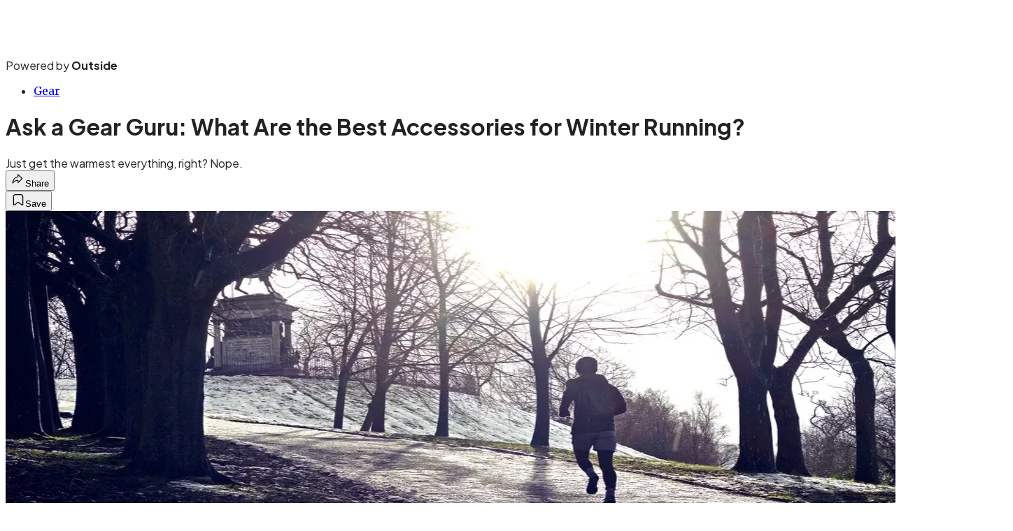

--- FILE ---
content_type: text/html; charset=utf-8
request_url: https://www.trailrunnermag.com/gear/best-accessories-for-winter-running/?scope=anon
body_size: 26743
content:
<!DOCTYPE html><html lang="en" class="merriweather_9fb01ae5-module__tjpaUa__className plus_jakarta_sans_6b06feeb-module__o-YZ4a__className overflow-x-hidden"><head><meta charSet="utf-8"/><meta name="viewport" content="width=device-width, initial-scale=1"/><link rel="preload" href="https://headless.trailrunnermag.com/_next/static/media/0595f7052377a1a2-s.p.0de08f1e.woff2" as="font" crossorigin="" type="font/woff2"/><link rel="preload" href="https://headless.trailrunnermag.com/_next/static/media/248e1dc0efc99276-s.p.8a6b2436.woff2" as="font" crossorigin="" type="font/woff2"/><link rel="preload" href="https://headless.trailrunnermag.com/_next/static/media/5c8bbc89ca099f34-s.p.871a2d56.woff2" as="font" crossorigin="" type="font/woff2"/><link rel="preload" href="https://headless.trailrunnermag.com/_next/static/media/63f26fe34c987908-s.p.e5023865.woff2" as="font" crossorigin="" type="font/woff2"/><link rel="preload" href="https://headless.trailrunnermag.com/_next/static/media/6c98c9fb873995d2-s.p.4a6499bc.woff2" as="font" crossorigin="" type="font/woff2"/><link rel="preload" href="https://headless.trailrunnermag.com/_next/static/media/e2f3d2dfca5b1593-s.p.89fd9991.woff2" as="font" crossorigin="" type="font/woff2"/><link rel="preload" href="https://headless.trailrunnermag.com/_next/static/media/f287e533ed04f2e6-s.p.b13871c7.woff2" as="font" crossorigin="" type="font/woff2"/><link rel="preload" href="https://headless.trailrunnermag.com/_next/static/media/f7aa21714c1c53f8-s.p.e3544bb0.woff2" as="font" crossorigin="" type="font/woff2"/><link rel="preload" href="https://headless.trailrunnermag.com/_next/static/media/fba5a26ea33df6a3-s.p.1bbdebe6.woff2" as="font" crossorigin="" type="font/woff2"/><link rel="preload" as="image" imageSrcSet="https://cdn.trailrunnermag.com/wp-content/uploads/2022/12/shutterstock_1024027390.webp?auto=webp&amp;width=1920&amp;quality=75&amp;fit=cover 1x, https://cdn.trailrunnermag.com/wp-content/uploads/2022/12/shutterstock_1024027390.webp?auto=webp&amp;width=3840&amp;quality=75&amp;fit=cover 2x" fetchPriority="high"/><link rel="stylesheet" href="https://headless.trailrunnermag.com/_next/static/chunks/405c9b411aa303d6.css?dpl=dpl_3iiq4VavT9ZCY23A3BnRp4ocEfNv" data-precedence="next"/><link rel="preload" as="script" fetchPriority="low" href="https://headless.trailrunnermag.com/_next/static/chunks/c2f4fb33c3f4861c.js?dpl=dpl_3iiq4VavT9ZCY23A3BnRp4ocEfNv"/><script src="https://headless.trailrunnermag.com/_next/static/chunks/059ee4033b7af16d.js?dpl=dpl_3iiq4VavT9ZCY23A3BnRp4ocEfNv" async=""></script><script src="https://headless.trailrunnermag.com/_next/static/chunks/de0b14bd56555842.js?dpl=dpl_3iiq4VavT9ZCY23A3BnRp4ocEfNv" async=""></script><script src="https://headless.trailrunnermag.com/_next/static/chunks/8ed7946dcb4c7d5b.js?dpl=dpl_3iiq4VavT9ZCY23A3BnRp4ocEfNv" async=""></script><script src="https://headless.trailrunnermag.com/_next/static/chunks/turbopack-b6fcfd9e209ffaa2.js?dpl=dpl_3iiq4VavT9ZCY23A3BnRp4ocEfNv" async=""></script><script src="https://headless.trailrunnermag.com/_next/static/chunks/0bca773f9803f23f.js?dpl=dpl_3iiq4VavT9ZCY23A3BnRp4ocEfNv" async=""></script><script src="https://headless.trailrunnermag.com/_next/static/chunks/28c905cdafa32012.js?dpl=dpl_3iiq4VavT9ZCY23A3BnRp4ocEfNv" async=""></script><script src="https://headless.trailrunnermag.com/_next/static/chunks/d805996b2cfc433b.js?dpl=dpl_3iiq4VavT9ZCY23A3BnRp4ocEfNv" async=""></script><script src="https://headless.trailrunnermag.com/_next/static/chunks/a2d3bb2edc2e8f01.js?dpl=dpl_3iiq4VavT9ZCY23A3BnRp4ocEfNv" async=""></script><script src="https://headless.trailrunnermag.com/_next/static/chunks/ff1a16fafef87110.js?dpl=dpl_3iiq4VavT9ZCY23A3BnRp4ocEfNv" async=""></script><script src="https://headless.trailrunnermag.com/_next/static/chunks/926350dec3317ae7.js?dpl=dpl_3iiq4VavT9ZCY23A3BnRp4ocEfNv" async=""></script><link rel="preload" href="https://use.typekit.net/kfs2qrs.css" as="style"/><link rel="preload" href="https://www.googletagmanager.com/gtm.js?id=GTM-5PSKCL9" as="script"/><link rel="preconnect" href="https://use.typekit.net" crossorigin="anonymous"/><link rel="preconnect" href="https://securepubads.g.doubleclick.net" crossorigin="anonymous"/><link rel="preconnect" href="https://micro.rubiconproject.com" crossorigin="anonymous"/><link rel="preconnect" href="https://amazon-adsystem.com" crossorigin="anonymous"/><link rel="preconnect" href="https://pub.doubleverify.com" crossorigin="anonymous"/><link rel="preload" href="https://use.typekit.net/kfs2qrs.css" as="style"/><meta name="next-size-adjust" content=""/><title>Ask a Gear Guru: What Are the Best Accessories for Winter Running?</title><meta name="description" content="Just get the warmest everything, right? Nope."/><meta name="author" content="Chris Foster"/><meta name="robots" content="max-image-preview:large"/><meta name="am-api-token" content="YYcJV4n6DEEP"/><link rel="canonical" href="https://www.trailrunnermag.com/gear/best-accessories-for-winter-running/"/><meta property="og:title" content="Ask a Gear Guru: What Are the Best Accessories for Winter Running?"/><meta property="og:description" content="Just get the warmest everything, right? Nope."/><meta property="og:url" content="https://www.trailrunnermag.com/gear/best-accessories-for-winter-running/"/><meta property="og:site_name" content="Trail Runner"/><meta property="og:locale" content="en_US"/><meta property="og:image" content="https://www.trailrunnermag.com/wp-content/uploads/2022/12/shutterstock_1024027390.webp"/><meta property="og:image:width" content="1070"/><meta property="og:image:height" content="602"/><meta property="og:type" content="article"/><meta property="article:published_time" content="2022-12-19T10:14:16.000Z"/><meta property="article:modified_time" content="2022-12-19T10:15:21.000Z"/><meta property="article:author" content="Chris Foster"/><meta name="twitter:card" content="summary_large_image"/><meta name="twitter:title" content="Ask a Gear Guru: What Are the Best Accessories for Winter Running?"/><meta name="twitter:description" content="Just get the warmest everything, right? Nope."/><meta name="twitter:image" content="https://www.trailrunnermag.com/wp-content/uploads/2022/12/shutterstock_1024027390.webp"/><meta name="twitter:image:width" content="1070"/><meta name="twitter:image:height" content="602"/><link rel="icon" href="/icon?6dd26e972d5bff8d" type="image/png" sizes="32x32"/><link rel="apple-touch-icon" href="/apple-icon?3872ec717b5f28d9" type="image/png" sizes="180x180"/><script src="https://headless.trailrunnermag.com/_next/static/chunks/a6dad97d9634a72d.js?dpl=dpl_3iiq4VavT9ZCY23A3BnRp4ocEfNv" noModule=""></script></head><body><div hidden=""><!--$--><!--/$--></div><div class="fixed top-0 z-50 flex h-[68px] w-full flex-col items-center bg-brand-primary font-utility shadow-md" id="out-header-wrapper" style="--font-body:var(--font-utility)"><out-header style="width:100%"><div class="py-spacing-xxxs flex flex-col items-center" slot="header-logo"><a href="https://www.trailrunnermag.com/" class="relative"><svg xmlns="http://www.w3.org/2000/svg" height="55" viewBox="0 0 116 29" fill="none" class="text-white h-[34px] w-[120px] sm:w-[200px]"><title>Trail Runner Magazine logo</title><path class="fill-current" d="M8.432 18.218c0 .36-.267.774-.537 1.038-.668.66-1.626 1.207-3.211 1.207-1.72 0-3.117-1.018-3.117-2.245 0-.396.075-1.848.075-3.15v-2.715h-.82c-.477 0-.822-.282-.822-.697 0-.453.286-.679.766-.963 1.28-.755 1.968-1.3 2.734-2.301.63-.83.86-1.208 1.28-1.208.365 0 .575.227.575.812v2.66H7.65c.363 0 .574.17.574.585 0 .151-.038.415-.057.548-.057.377-.23.566-.612.566H5.357v4.15c0 1.49.459 1.83 1.014 1.83.23 0 .459-.056.898-.415.135-.114.326-.282.593-.282.383 0 .574.282.574.585l-.004-.005ZM18.983 12.012c0 .679-.364 1.546-.86 2.602-.192.415-.459.66-.823.66-.345 0-.593-.282-.766-.585-.42-.737-.803-1.208-1.396-1.208-.631 0-1.51.66-1.51 2.66v1.697c0 1.301 1.3.905 1.3 1.793 0 .3-.23.622-.804.622-.537 0-1.052-.055-2.351-.055-1.168 0-1.626.055-2.104.055-.574 0-.803-.3-.803-.622 0-.811 1.052-.49 1.052-1.793V14.33c0-1.227-1.187-.774-1.187-1.697 0-.49.593-.774 2.198-1.453 1.472-.622 1.74-.678 1.969-.678.574 0 .725.452.725 1.074v1.32c.496-1.338 1.836-2.471 3.29-2.471 1.242 0 2.065.736 2.065 1.585l.005.002ZM31.198 18.577c0 .641-.994 1.774-2.963 1.774-.898 0-1.72-.415-2.238-1.189a5.689 5.689 0 0 1-3.594 1.264c-2.198 0-3.519-1.226-3.519-2.98 0-1.753 1.434-3.13 4.11-3.13.898 0 1.607.114 2.084.244l-.019-.188c-.172-1.227-.917-1.849-1.874-1.849-.841 0-1.472.245-2.006.47-.345.152-.67.323-.917.323a.598.598 0 0 1-.574-.623c0-.47.477-.944.822-1.207.86-.66 2.122-1.113 3.861-1.113 2.333 0 3.997.886 4.301 3.131l.42 3.038c.155 1.112.594 1.378 1.702 1.585.21.038.402.19.402.453l.002-.003Zm-5.64-.64-.286-2.02a4.194 4.194 0 0 0-.955-.093c-.917 0-1.645.34-1.645 1.208 0 .867.631 1.377 1.416 1.377.574 0 1.146-.244 1.472-.47l-.002-.003ZM31.447 19.633c0-.81 1.052-.49 1.052-1.792v-3.509c0-1.226-1.187-.774-1.187-1.697 0-.49.594-.774 2.198-1.453 1.473-.622 1.74-.678 1.969-.678.574 0 .725.452.725 1.075v6.262c0 1.3 1.07.981 1.07 1.792 0 .301-.228.623-.803.623-.477 0-.957-.056-2.122-.056s-1.626.056-2.103.056c-.574 0-.804-.3-.804-.623h.005Zm.459-11.297c0-1.112 1.224-2.282 2.81-2.282.975 0 1.777.603 1.777 1.452 0 1.093-1.338 2.187-2.907 2.187-1.07 0-1.683-.585-1.683-1.36l.003.003ZM37.812 19.633c0-.81 1.052-.49 1.052-1.792v-8.3c0-1.226-1.186-.774-1.186-1.697 0-.49.593-.774 2.197-1.452 1.472-.623 1.74-.679 1.969-.679.574 0 .725.453.725 1.075v11.053c0 1.3 1.07.981 1.07 1.792 0 .301-.228.623-.803.623-.477 0-.954-.056-2.122-.056-1.167 0-1.626.056-2.103.056-.574 0-.803-.3-.803-.623h.004ZM54.407 12.012c0 .679-.364 1.546-.86 2.602-.191.415-.459.66-.822.66-.346 0-.594-.282-.766-.585-.42-.737-.804-1.208-1.397-1.208-.63 0-1.51.66-1.51 2.66v1.697c0 1.301 1.3.905 1.3 1.793 0 .3-.23.622-.804.622-.536 0-1.051-.055-2.35-.055-1.168 0-1.627.055-2.104.055-.574 0-.804-.3-.804-.622 0-.811 1.052-.49 1.052-1.793V14.33c0-1.227-1.186-.774-1.186-1.697 0-.49.593-.774 2.197-1.453 1.473-.622 1.74-.678 1.969-.678.574 0 .725.452.725 1.074v1.32c.497-1.338 1.837-2.471 3.29-2.471 1.243 0 2.065.736 2.065 1.585l.005.002ZM67.921 18.84c0 .623-.555.793-2.467 1.19-1.262.263-1.682.321-1.93.321-.497 0-.747-.377-.747-.886v-.923h-.019a3.873 3.873 0 0 1-3.365 1.886c-1.874 0-3.365-1.189-3.365-3.602v-2.678c0-1.226-1.357-.923-1.357-1.753 0-.567.556-.793 2.333-1.36 1.472-.47 1.777-.529 1.987-.529.612 0 .747.53.747 1.112v4.057c0 1.508.612 2.075 1.472 2.075.726 0 1.567-.471 1.567-2.301v-1.301c0-1.226-1.567-.886-1.567-1.753 0-.567.593-.774 2.543-1.378 1.415-.434 1.817-.508 2.006-.508.65 0 .728.622.728 1.112v5.299c0 1.263 1.434 1.17 1.434 1.923v-.002ZM81.342 19.652c0 .34-.304.585-.822.585-.477 0-.898-.056-2.065-.056-1.168 0-1.626.056-2.104.056-.612 0-.86-.3-.86-.622 0-.716.976-.585.976-1.49 0-.245-.038-.585-.116-1.093l-.267-1.886c-.21-1.527-.725-2.038-1.49-2.038-.613 0-1.357.452-1.357 2.301v2.434c0 1.3 1.07.981 1.07 1.793 0 .3-.229.622-.803.622-.478 0-.955-.056-2.122-.056-1.168 0-1.626.056-2.104.056-.574 0-.803-.3-.803-.622 0-.812 1.052-.49 1.052-1.793v-3.509c0-1.226-1.187-.774-1.187-1.697 0-.49.593-.774 2.198-1.452 1.472-.623 1.74-.679 1.969-.679.574 0 .725.453.725 1.075v.737h.019c.574-1 1.74-1.886 3.25-1.886 1.739 0 2.887 1.263 3.192 3.66l.458 3.508c.21 1.623 1.187 1.208 1.187 2.057l.004-.005ZM94.685 19.652c0 .34-.304.585-.822.585-.477 0-.898-.056-2.065-.056-1.168 0-1.626.056-2.104.056-.612 0-.86-.3-.86-.622 0-.716.976-.585.976-1.49 0-.245-.038-.585-.116-1.093l-.267-1.886c-.21-1.527-.725-2.038-1.49-2.038-.613 0-1.357.452-1.357 2.301v2.434c0 1.3 1.07.981 1.07 1.793 0 .3-.229.622-.803.622-.478 0-.955-.056-2.122-.056-1.168 0-1.626.056-2.103.056-.575 0-.804-.3-.804-.622 0-.812 1.052-.49 1.052-1.793v-3.509c0-1.226-1.187-.774-1.187-1.697 0-.49.593-.774 2.198-1.452 1.472-.623 1.74-.679 1.969-.679.574 0 .725.453.725 1.075v.737h.019c.574-1 1.74-1.886 3.25-1.886 1.739 0 2.887 1.263 3.192 3.66l.458 3.508c.21 1.623 1.187 1.208 1.187 2.057l.004-.005ZM105.371 17.708c0 .17-.057.321-.173.527-.574.962-2.408 2.375-5.201 2.375-3.212 0-5.41-2.112-5.41-5.073 0-3.282 2.678-5.299 5.679-5.299 3.001 0 4.741 2.056 4.741 3.886 0 .66-.211.737-.612.868l-5.372 1.697c.612.923 1.567 1.622 2.81 1.622.822 0 1.491-.263 2.257-.773.42-.283.555-.378.765-.378.364 0 .516.378.516.548Zm-7.073-3.49c0 .322.037.64.115.963l2.427-.83c.305-.094.497-.264.497-.623 0-.83-.688-1.793-1.567-1.793-.88 0-1.472.83-1.472 2.283ZM116 12.012c0 .679-.364 1.546-.86 2.602-.192.415-.459.66-.823.66-.345 0-.593-.282-.765-.585-.421-.737-.804-1.208-1.397-1.208-.631 0-1.51.66-1.51 2.66v1.697c0 1.301 1.3.905 1.3 1.793 0 .3-.229.622-.804.622-.536 0-1.051-.055-2.351-.055-1.165 0-1.626.055-2.103.055-.574 0-.804-.3-.804-.622 0-.811 1.052-.49 1.052-1.793V14.33c0-1.227-1.186-.774-1.186-1.697 0-.49.593-.774 2.197-1.453 1.473-.622 1.74-.678 1.969-.678.574 0 .725.452.725 1.074v1.32c.497-1.338 1.837-2.471 3.29-2.471 1.243 0 2.065.736 2.065 1.585l.005.002Z"></path></svg></a><p class="mt-px text-center font-utility-4 text-white sm:font-utility-3">Powered by <strong class="font-semibold">Outside</strong></p></div></out-header></div><div class="article-template w-full text-center" data-post-analytics-data="{&quot;authors&quot;:[&quot;Chris Foster&quot;],&quot;categories&quot;:[&quot;Gear&quot;],&quot;tags&quot;:[&quot;gear&quot;,&quot;winter running&quot;,&quot;gear&quot;],&quot;domain&quot;:&quot;trail-runner&quot;,&quot;post_uuid&quot;:&quot;242cdb44276a51567627110e72bce3f1&quot;,&quot;publish_date&quot;:&quot;December 19, 2022&quot;,&quot;title&quot;:&quot;Ask a Gear Guru: What Are the Best Accessories for Winter Running?&quot;}"><script id="seo-structured-data" type="application/ld+json" data-testid="structured-data">{"@context":"https://schema.org","@type":"Article","@id":"https://www.trailrunnermag.com/gear/best-accessories-for-winter-running/#article","isPartOf":{"@id":"https://www.trailrunnermag.com/gear/best-accessories-for-winter-running"},"author":[{"@type":"Person","@id":"https://www.trailrunnermag.com/#/schema/person/3710","name":"Chris Foster","url":"https://www.trailrunnermag.com/byline/chris-foster"}],"headline":"Ask a Gear Guru: What Are the Best Accessories for Winter Running?","datePublished":"2022-12-19T10:14:16.000Z","dateModified":"2022-12-19T10:14:16.000Z","mainEntityOfPage":{"@id":"https://www.trailrunnermag.com/gear/best-accessories-for-winter-running/"},"wordCount":1486,"publisher":{"@id":"https://www.trailrunnermag.com/#organization"},"image":{"@id":"https://www.trailrunnermag.com/gear/best-accessories-for-winter-running/#primaryimage"},"keywords":["parent_category: Gear","tag: gear","tag: winter running","tag: gear","type: article"],"articleSection":"Gear","inLanguage":"en-US","@graph":[{"@type":"Article","@id":"https://www.trailrunnermag.com/gear/best-accessories-for-winter-running/#article","isPartOf":{"@id":"https://www.trailrunnermag.com/gear/best-accessories-for-winter-running"},"author":[{"@type":"Person","@id":"https://www.trailrunnermag.com/#/schema/person/3710","name":"Chris Foster","url":"https://www.trailrunnermag.com/byline/chris-foster"}],"headline":"Ask a Gear Guru: What Are the Best Accessories for Winter Running?","datePublished":"2022-12-19T10:14:16.000Z","dateModified":"2022-12-19T10:14:16.000Z","mainEntityOfPage":{"@id":"https://www.trailrunnermag.com/gear/best-accessories-for-winter-running/"},"wordCount":1486,"publisher":{"@id":"https://www.trailrunnermag.com/#organization"},"image":{"@id":"https://www.trailrunnermag.com/gear/best-accessories-for-winter-running/#primaryimage"},"keywords":["parent_category: Gear","tag: gear","tag: winter running","tag: gear","type: article"],"articleSection":"Gear","inLanguage":"en-US"},{"@type":"WebPage","@id":"https://www.trailrunnermag.com/gear/best-accessories-for-winter-running/","url":"https://www.trailrunnermag.com/gear/best-accessories-for-winter-running/","name":"Ask a Gear Guru: What Are the Best Accessories for Winter Running?","isPartOf":{"@id":"https://www.trailrunnermag.com/#website"},"primaryImageOfPage":{"@id":"https://www.trailrunnermag.com/gear/best-accessories-for-winter-running/#primaryimage"},"image":{"@id":"https://www.trailrunnermag.com/gear/best-accessories-for-winter-running/#primaryimage"},"datePublished":"2022-12-19T10:14:16.000Z","dateModified":"2022-12-19T10:14:16.000Z","description":"Just get the warmest everything, right? Nope.","breadcrumb":{"@id":"https://www.trailrunnermag.com/gear/best-accessories-for-winter-running/#breadcrumb"},"inLanguage":"en-US","potentialAction":[{"@type":"ReadAction","target":["https://www.trailrunnermag.com/gear/best-accessories-for-winter-running/"]}]},{"@type":"ImageObject","inLanguage":"en-US","@id":"https://www.trailrunnermag.com/gear/best-accessories-for-winter-running/#primaryimage","url":"https://www.trailrunnermag.com/wp-content/uploads/2022/12/shutterstock_1024027390.webp","contentUrl":"https://www.trailrunnermag.com/wp-content/uploads/2022/12/shutterstock_1024027390.webp","width":1070,"height":602},{"@type":"BreadcrumbList","@id":"https://www.trailrunnermag.com/gear/best-accessories-for-winter-running/#breadcrumb","itemListElement":[{"@type":"ListItem","position":1,"name":"Gear","item":"https://www.trailrunnermag.com/gear/"},{"@type":"ListItem","position":2,"name":"Ask a Gear Guru: What Are the Best Accessories for Winter Running?","item":"https://www.trailrunnermag.com/gear/best-accessories-for-winter-running/"}]},{"@type":"WebSite","@id":"https://www.trailrunnermag.com/#website","url":"https://www.trailrunnermag.com/","name":"Trail Runner","description":"Trail Runner Magazine","publisher":{"@id":"https://www.trailrunnermag.com/#organization"},"potentialAction":[{"@type":"SearchAction","target":{"@type":"EntryPoint","urlTemplate":"https://www.trailrunnermag.com/?s={search_term_string}"},"query-input":"required name=search_term_string"}],"inLanguage":"en-US"},{"@type":"Organization","@id":"https://www.trailrunnermag.com/#organization","name":"Trail Runner","url":"https://www.trailrunnermag.com/","logo":{"@type":"ImageObject","inLanguage":"en-US","@id":"https://www.trailrunnermag.com/#/schema/logo/image/","url":"https://cdn.outsideonline.com/wp-content/uploads/2024/03/AF-TRAIL_RUNNER.png","contentUrl":"https://cdn.outsideonline.com/wp-content/uploads/2024/03/AF-TRAIL_RUNNER.png","width":250,"height":250,"caption":"Trail Runner"},"image":{"@id":"https://www.trailrunnermag.com/#/schema/logo/image/"}},{"@type":"Person","@id":"https://www.trailrunnermag.com/#/schema/person/3710","name":"Chris Foster","url":"https://www.trailrunnermag.com/byline/chris-foster"}]}</script><div class="mt-[116px]"><div aria-label="Advertisement" class="prestitial-ad mx-auto my-tight min-h-[250px] w-full bg-bg-very-light py-base-tight sm:px-base-tight"><div id="prestitial-0" class="prestitial-content"></div></div></div><div class="mx-auto flex max-w-[1440px] px-base sm:px-loose md:space-x-base-loose md:p-base-loose lg:p-base" data-testid="grid"><div class="grid w-full grid-cols-4 gap-base-loose sm:grid-cols-8 md:grid-cols-12 body-content js-body-content overflow-x-hidden body-content-dense"><div class="col-span-full"></div><div class="article-header !col-span-full flex flex-col text-left"><div class="justify-start"><nav class="align-left col-span-full mb-base" data-pom-e2e-test-id="breadcrumbs"><ul class="flex flex-wrap gap-super-tight font-semibold"><li class="!-ml-0.5 flex gap-super-tight whitespace-nowrap"><a class="rounded-small px-extra-tight font-utility-2 text-brand-primary transition-colors duration-400 hover:bg-bg-light active:bg-bg-medium" href="/gear"><span>Gear</span></a></li></ul></nav><h1 class="mb-base-loose text-text-headline">Ask a Gear Guru: What Are the Best Accessories for Winter Running?</h1><div class="fp-intro mb-loose font-secondary text-description-size leading-description-line-height font-normal text-secondary">Just get the warmest everything, right? Nope.</div></div><div class="border-border-light border-t py-base-tight"><div class="flex h-4 justify-between"><div class="flex gap-x-base-tight"></div><div class="flex gap-x-base-tight"><div class="relative"><button class="inline-flex shrink-0 items-center justify-center rounded-full hover:cursor-pointer bg-bg-surface hover:bg-bg-light focus:bg-bg-dark text-primary border border-solid border-border-light aria-pressed:bg-brand-primary aria-pressed:text-text-surface py-very-tight px-base-tight gap-tight font-semibold font-utility-2" aria-label="Share article" aria-pressed="false" id="" aria-haspopup="true"><svg xmlns="http://www.w3.org/2000/svg" width="20" height="20" viewBox="0 0 20 20" class=""><title>Share Icon</title><path fill-rule="evenodd" clip-rule="evenodd" d="M9.52671 2.21112C9.31975 2.29685 9.18481 2.4988 9.18481 2.72281V5.69328C4.9997 6.2414 1.80019 10.0091 1.80019 14.533V15.2767C1.80019 15.5374 1.9821 15.7629 2.23697 15.818C2.49185 15.8731 2.75065 15.743 2.8584 15.5055C3.80204 13.4258 6.21665 11.8364 9.18481 11.6591V14.5382C9.18481 14.7622 9.31975 14.9642 9.52671 15.0499C9.73367 15.1356 9.97189 15.0882 10.1303 14.9298L16.038 9.02213C16.2543 8.80584 16.2543 8.45516 16.038 8.23887L10.1303 2.33118C9.97189 2.17278 9.73367 2.1254 9.52671 2.21112ZM10.2925 11.0903C10.2925 11.0898 10.2925 11.0893 10.2925 11.0888C10.2925 10.783 10.0445 10.535 9.73866 10.535C7.00766 10.535 4.54501 11.6113 2.99576 13.3185C3.52188 9.72192 6.34795 6.97376 9.77511 6.7477C10.0662 6.7285 10.2925 6.48678 10.2925 6.19505V4.05991L14.8631 8.6305L10.2925 13.2011V11.0918C10.2925 11.0913 10.2925 11.0908 10.2925 11.0903Z" class="fill-inverse"></path></svg><span class="hidden sm:inline">Share</span></button></div><button class="inline-flex shrink-0 items-center justify-center rounded-full hover:cursor-pointer bg-bg-surface hover:bg-bg-light focus:bg-bg-dark text-primary border border-solid border-border-light aria-pressed:bg-brand-primary aria-pressed:text-text-surface py-very-tight px-base-tight gap-tight font-semibold font-utility-2 sm:w-10.75" aria-label="Save this article" aria-pressed="false" id="article-bookmark-button"><svg xmlns="http://www.w3.org/2000/svg" width="20" height="20" viewBox="0 0 20 20" fill="current-color" class=""><title>Bookmark Icon</title><path fill-rule="evenodd" clip-rule="evenodd" d="M5.89753 3.23089C5.40785 3.23089 4.93823 3.42541 4.59198 3.77166C4.24572 4.11792 4.0512 4.58754 4.0512 5.07722V16.564C4.0512 16.6021 4.06181 16.6394 4.08183 16.6718C4.10186 16.7042 4.13051 16.7304 4.16459 16.7474C4.19866 16.7645 4.2368 16.7717 4.27474 16.7683C4.31268 16.7649 4.34892 16.751 4.3794 16.7281L9.63131 12.7907C9.8501 12.6267 10.1509 12.6267 10.3697 12.7907L15.6216 16.7281C15.652 16.751 15.6883 16.7649 15.7262 16.7683C15.7642 16.7717 15.8023 16.7645 15.8364 16.7474C15.8705 16.7304 15.8991 16.7042 15.9191 16.6718C15.9392 16.6394 15.9498 16.6021 15.9498 16.564V5.07722C15.9498 4.58754 15.7552 4.11792 15.409 3.77166C15.0627 3.42541 14.5931 3.23089 14.1034 3.23089H5.89753ZM3.72161 2.9013C4.2987 2.32421 5.0814 2 5.89753 2H14.1034C14.9196 2 15.7023 2.32421 16.2794 2.9013C16.8565 3.47839 17.1807 4.26109 17.1807 5.07722V16.564C17.1807 16.8306 17.1064 17.092 16.9662 17.3189C16.826 17.5457 16.6255 17.7291 16.387 17.8483C16.1485 17.9676 15.8815 18.0181 15.6159 17.9942C15.3503 17.9703 15.0966 17.8729 14.8832 17.713L10.0005 14.0523L5.11775 17.713C4.90439 17.8729 4.6507 17.9703 4.38511 17.9942C4.11952 18.0181 3.85251 17.9676 3.61401 17.8483C3.37551 17.7291 3.17493 17.5457 3.03475 17.3189C2.89456 17.092 2.82031 16.8306 2.82031 16.564V5.07722C2.82031 4.26109 3.14452 3.47839 3.72161 2.9013Z" class="fill-inverse"></path></svg><span class="hidden sm:inline">Save</span></button></div></div></div><div><img alt="" data-src="https://www.trailrunnermag.com/wp-content/uploads/2022/12/shutterstock_1024027390.webp" data-loaded="true" fetchPriority="high" loading="eager" width="1440" height="602" decoding="async" data-nimg="1" style="color:transparent" srcSet="https://cdn.trailrunnermag.com/wp-content/uploads/2022/12/shutterstock_1024027390.webp?auto=webp&amp;width=1920&amp;quality=75&amp;fit=cover 1x, https://cdn.trailrunnermag.com/wp-content/uploads/2022/12/shutterstock_1024027390.webp?auto=webp&amp;width=3840&amp;quality=75&amp;fit=cover 2x" src="https://cdn.trailrunnermag.com/wp-content/uploads/2022/12/shutterstock_1024027390.webp?auto=webp&amp;width=3840&amp;quality=75&amp;fit=cover"/></div></div><div class="content-wrap fp-contentTarget"><div class="article-body"><div class="mb-base-loose flex flex-wrap gap-(--spacing-base)"><!--$?--><template id="B:0"></template><!--/$--></div><div class="pub-date font-utility-2 text-secondary">Published December 19, 2022 10:14AM</div></div><p>The fact that treadmills are still pretty expensive and that running in a gym is often a very unpleasant (smelly and sweaty) experience still means that most of us still lace up and head out into the chilly darkness to crank out those running miles. The good news is that running gear has been evolving super quickly over the last decade, so the best accessories for winter running are getting better and better (and lighter) with each passing winter season.</p><p class="aspect-video"></p><p>Getting the right accessory can make all the difference in the world. And sometimes even more than picking the right piece of gear, it can be more important to learn when to wear what and how. Years of running both very very fast and very very slow in some of the coldest temperatures in central Pennsylvania during my college years not only forced me to flee the East Coast for warmer climes, but those chilly miles have also helped make me a semi-expert on dialing in your winter running. So before we get to the best accessories for winter running, let’s look at a few pro tips on how to dress for success when heading out into the cold.</p>
<h2>Extremities First</h2>
<p>Rule number one for running outside is make sure you’ve got your extremities covered.  Think about what you engage the <i>least</i> when you run: If you’re running right, you should have your hands and fingers loose—like holding an egg shell, they say. You’re also probably not using your head much (or at least you shouldn’t be—thinking is detrimental to good running), and while your feet and toes do get some blood flow, it’s not as much as your legs or arms.<span class="Apple-converted-space"> </span></p>
<p>I always encourage runners to wear gloves when temperatures dip under 50 degrees F, even if that means taking them off and stowing them after a few minutes. Even if that means wearing a short-sleeved-shirt-plus-glove combo that might not look so cool. Also, cover up those ears with at least a headband, maybe more. Finally, some good midweight socks will make a huge difference, regardless of shoes. Don’t go overboard on the hat or socks though, because if your feet or head get wet from sweat, you’ll be in worse shape than if you were just a little chilly and dry. Which leads to the next tip…</p>
<p><strong><a target="_self" class="text-brand-primary underline hover:text-brand-primary/85 break-words overflow-wrap-anywhere underline-offset-[3px]" href="https://www.trailrunnermag.com/collection/trail-runners-guide-to-winter-training/">RELATED: Trail Runner’s Guide To Winter Running</a></strong></p><div class="ad-placeholder-wrapper relative w-full border-t border-b border-border-light col-span-full my-3 md:col-span-10 md:col-start-2"><div class="mb-[30px] min-h-[30px] text-center"><span class="font-utility-4 font-medium tracking-[1px] text-neutral-500 uppercase">ADVERTISEMENT</span></div><div class="ad-placeholder -mt-[30px] mb-[30px] flex min-h-[250px] w-full items-center justify-center"><div class="w-full "><div id="in-content-leaderboard-I0-P0-CMI0" class="flex justify-center text-left"></div></div></div></div>
<h2>A Little Too Cold &gt; Too Hot</h2>
<p>A good rule of thumb for <i>most</i> running (we’ll get to exceptions later) at a medium pace is that you should be a little cold during the first 10-15 minutes of the run. This may seem counterintuitive for non-runners, but if you’re piping hot the minute you step out the door and for the first five minutes of your run, you’re almost guaranteed to be sweating through your gear as your heart rate increases. And no amount of expensive, wind-and-water-blocking gear will keep you warm if the inside of your clothing is soaking wet from sweat. It’ll just be a matter of time before you go from nice and warm to wet and chilly to super cold (and maybe sick). Always when training in the cold, wetness is your number one enemy—whether it comes from without (rain) or within (sweat). Avoid it at all costs.</p>
<h2>Dress For The Speed You Want</h2>
<p>This is where the above rules can get a little murky, but where layering can help (see below). If you’re doing a very very easy 1.5-hour jog where your heart rate is never supposed to go above Zone 1 or 2, then dress a little warmer. If you’re doing a fast tempo where you’re running at a steady tough pace for an hour, dress much “cooler.” If you’re doing intervals that are under a minute of “fast,” dress warmer than if you’re doing long intervals of three minutes or more.<span class="Apple-converted-space"> </span></p>
<p>While this may seem SUPER obvious to many runners, dressing for your speed can actually help you with your training! If you know you’re not supposed to go hard—but you have a tendency to do so anyway—then “overdressing” will help you keep it under control. If you start to sweat into your clothes too much, this is your natural ceiling telling you to slow it down. On the other side of the coin, if you’re supposed to really push yourself, guess what happens when you dress quite a bit too “cool?” You’ll run faster, just to stay warm.<span class="Apple-converted-space"> </span></p>
<div class="ad-placeholder-wrapper relative w-full border-t border-b border-border-light col-span-full my-3 md:col-span-10 md:col-start-2"><div class="mb-[30px] min-h-[30px] text-center"><span class="font-utility-4 font-medium tracking-[1px] text-neutral-500 uppercase">ADVERTISEMENT</span></div><div class="ad-placeholder -mt-[30px] mb-[30px] flex min-h-[250px] w-full items-center justify-center"><div class="w-full "><div id="in-content-leaderboard-I1-P0-CMI0" class="flex justify-center text-left"></div></div></div></div><h2>Layers, Layers, Layers</h2>
<p>While dressing in layers certainly isn’t anything new, knowing what to wear and when to take it off is more or less a soft science. If you’ve got an interval workout, put on more than you want, and be prepared to ditch the outer layer (or hat) when speed picks up. But don’t forget to put it back on basically two minutes after the last hard effort. If your body gets cold after a hard effort, you can get sick, you can get muscular issues, plus more. The best way to know when to “layer down” is just <i>before</i> you start to break a serious sweat. If you start taking off layers when you’re already too hot, you’ll probably end up wet, cold, and miserable. Again, it’s ok to be a little chilly for a few minutes at the beginning—you can always add more clothing or speed up as you go—rather than wet and sad for the entirety of your run.</p>
<p>Now that you know <i>how </i>and <i>when</i> to wear the best accessories for winter running, here are a few picks, based on features, for <i>what </i>to wear:</p>
<h2>Best Gloves For Winter Running</h2>
<h3><a target="_blank" class="text-brand-primary underline hover:text-brand-primary/85 break-words overflow-wrap-anywhere underline-offset-[3px]" href="https://www.castelli-cycling.com/US/en/Men/Cycling/Accessories/Gloves/Winter/PERFETTO-RoS-GLOVE/p/4519519_010">Castelli Perfetto ROS Gloves</a> – $70</h3>
<figure id="attachment_57305" class="pom-image-wrap photo-alignnone">
<figure id="attachment_57305" aria-describedby="caption-attachment-57305" class="wp-caption alignnone"><img alt="" loading="lazy" width="730" height="411" decoding="async" data-nimg="1" class="wp-image-57305 size-full" style="color:transparent" srcSet="https://cdn.trailrunnermag.com/wp-content/uploads/2022/12/My-project-23.webp?width=750&amp;auto=webp&amp;quality=75&amp;fit=cover 1x, https://cdn.trailrunnermag.com/wp-content/uploads/2022/12/My-project-23.webp?width=1920&amp;auto=webp&amp;quality=75&amp;fit=cover 2x" src="https://cdn.trailrunnermag.com/wp-content/uploads/2022/12/My-project-23.webp?width=1920&amp;auto=webp&amp;quality=75&amp;fit=cover"/><figcaption id="caption-attachment-57305" class="wp-caption-text">(Photo: Courtesy of Castelli)</figcaption></figure>
</figure>
<p>Yes, these are cycling gloves, but yes, they’re also the best running gloves I’ve ever tried in conditions that range from 15 degrees F to 40 degrees F (in one run…). The Perfettos use a new, super-thin blend of Gore-Tex called Infinium that help block the wind and wetness, but aren’t so thick that they cause you to sweat. If you were standing still waiting for your friends to show up for ice fishing, this wouldn’t be the best glove, but for active running (it also has a touchscreen-friendly panel on the index finger), there’s nothing better. Bonus: They’re so thin, you can easily store them in your shorts’ nutrition pocket if temperatures are borderline.</p>
<div class="ad-placeholder-wrapper relative w-full border-t border-b border-border-light col-span-full my-3 md:col-span-10 md:col-start-2"><div class="mb-[30px] min-h-[30px] text-center"><span class="font-utility-4 font-medium tracking-[1px] text-neutral-500 uppercase">ADVERTISEMENT</span></div><div class="ad-placeholder -mt-[30px] mb-[30px] flex min-h-[250px] w-full items-center justify-center"><div class="w-full "><div id="in-content-leaderboard-I2-P0-CMI0" class="flex justify-center text-left"></div></div></div></div><h2>Best Socks for Winter Running</h2>
<h3><a target="_blank" class="text-brand-primary underline hover:text-brand-primary/85 break-words overflow-wrap-anywhere underline-offset-[3px]" href="https://darntough.com/collections/mens-running-socks/products/mens-merino-wool-run-quarter-ultra-lightweight-running-socks">Darn Tough Vertex ¼ Ultra-Light Cushion</a> – $18</h3>
<figure id="attachment_57306" class="pom-image-wrap photo-alignnone">
<figure id="attachment_57306" aria-describedby="caption-attachment-57306" class="wp-caption alignnone"><img alt="" loading="lazy" width="720" height="406" decoding="async" data-nimg="1" class="wp-image-57306 size-full" style="color:transparent" srcSet="https://cdn.trailrunnermag.com/wp-content/uploads/2022/12/DarnTough.webp?width=750&amp;auto=webp&amp;quality=75&amp;fit=cover 1x, https://cdn.trailrunnermag.com/wp-content/uploads/2022/12/DarnTough.webp?width=1920&amp;auto=webp&amp;quality=75&amp;fit=cover 2x" src="https://cdn.trailrunnermag.com/wp-content/uploads/2022/12/DarnTough.webp?width=1920&amp;auto=webp&amp;quality=75&amp;fit=cover"/><figcaption id="caption-attachment-57306" class="wp-caption-text">(Photo: Courtesy of Darn Tough</figcaption></figure>
</figure>
<p>Even though a pair of socks labeled “light” may seem out of place in winter running, these Merino wool blended socks are actually more like a midweight mix of breathable and warm for all but the most extreme chills. Wicking is key on these soft-to-the-touch socks, and a seamless construction ensures no blisters. Better yet, all Darn Tough socks are knitted in Vermont (where they know cold) and come with a crazy unconditional guarantee.</p>
<h2>Best Headwear for Winter Running</h2>
<h3><a target="_blank" class="text-brand-primary underline hover:text-brand-primary/85 break-words overflow-wrap-anywhere underline-offset-[3px]" href="https://www.rei.com/b/buff/c/mens-neck-gaiters?cm_mmc=aff_AL-_-171281-_-219153-_-NA&amp;avad=219153_e2d258aa9">Buff Dryflx Multifunctional Headwear</a> – $25</h3>
<figure id="attachment_57307" class="pom-image-wrap photo-alignnone"><img alt="" loading="lazy" width="720" height="405" decoding="async" data-nimg="1" class="alignnone size-full wp-image-57307" style="color:transparent" srcSet="https://cdn.trailrunnermag.com/wp-content/uploads/2022/12/Buff.webp?width=750&amp;auto=webp&amp;quality=75&amp;fit=cover 1x, https://cdn.trailrunnermag.com/wp-content/uploads/2022/12/Buff.webp?width=1920&amp;auto=webp&amp;quality=75&amp;fit=cover 2x" src="https://cdn.trailrunnermag.com/wp-content/uploads/2022/12/Buff.webp?width=1920&amp;auto=webp&amp;quality=75&amp;fit=cover"/><figcaption class="pom-caption">(Photo: Courtesy of Buff)</figcaption></figure>
<p>So you may notice this looks more like a headband or a gaiter than a hat, but that’s sort of the point. This piece of “multifunctional headwear” can basically be whatever you need, allowing you to adapt to the conditions, your run’s pace, and your heatedness level as it changes. For most situations, it works as an excellent headband that allows heat to escape from the top of your head, but it can also transform into a hat-plus-facemask if things get arctic (or you’re trespassing…). This model is best for winter running as it’s 360-degrees reflective, so when you’re running in low light drivers can see you better.</p>
<p><strong><a target="_self" class="text-brand-primary underline hover:text-brand-primary/85 break-words overflow-wrap-anywhere underline-offset-[3px]" href="https://www.trailrunnermag.com/gear/best-winter-traction-for-trail-runners/">RELATED: Best Winter Traction for Trail Runners</a></strong></p><div class="ad-placeholder-wrapper relative w-full border-t border-b border-border-light col-span-full my-3 md:col-span-10 md:col-start-2"><div class="mb-[30px] min-h-[30px] text-center"><span class="font-utility-4 font-medium tracking-[1px] text-neutral-500 uppercase">ADVERTISEMENT</span></div><div class="ad-placeholder -mt-[30px] mb-[30px] flex min-h-[250px] w-full items-center justify-center"><div class="w-full "><div id="in-content-leaderboard-I3-P0-CMI0" class="flex justify-center text-left"></div></div></div></div>
<h2>Best Headlamp for Winter Running</h2>
<h3><a target="_blank" class="text-brand-primary underline hover:text-brand-primary/85 break-words overflow-wrap-anywhere underline-offset-[3px]" href="https://www.amazon.com/gp/product/B07YNY52FG/ref=as_li_qf_asin_il_tl?ie=UTF8&amp;tag=cg0b1-20&amp;creative=9325&amp;linkCode=as2&amp;creativeASIN=B07YNY52FG&amp;linkId=d4acd988f43c21f42c7d64d3f8a2b9d9">Knog Quokka Run Headlamp</a> – $35</h3>
<figure id="attachment_57308" class="pom-image-wrap photo-alignnone"><img alt="" loading="lazy" width="720" height="405" decoding="async" data-nimg="1" class="alignnone size-full wp-image-57308" style="color:transparent" srcSet="https://cdn.trailrunnermag.com/wp-content/uploads/2022/12/KnogHeadlamp.jpg.optimal.webp?width=750&amp;auto=webp&amp;quality=75&amp;fit=cover 1x, https://cdn.trailrunnermag.com/wp-content/uploads/2022/12/KnogHeadlamp.jpg.optimal.webp?width=1920&amp;auto=webp&amp;quality=75&amp;fit=cover 2x" src="https://cdn.trailrunnermag.com/wp-content/uploads/2022/12/KnogHeadlamp.jpg.optimal.webp?width=1920&amp;auto=webp&amp;quality=75&amp;fit=cover"/></figure>
<p>Though we get into lights much more in <a target="_self" class="text-brand-primary underline hover:text-brand-primary/85 break-words overflow-wrap-anywhere underline-offset-[3px]" data-outbound-instanced="true" href="https://www.triathlete.com/gear-tech/bike/ask-chris-what-are-the-best-lights-for-triathletes/">this column</a>, this headlamp continues to be a favorite this season and redefines what makes a good headlamp for runners. It’s super super compact, rechargeable, uses a goggle-like silicone headstrap (triathlete bonus points there), and it features an entirely unique flashing red “halo effect” that lets you be seen from the sides and front. As it’s entirely encased in silicone, you can also be super rough with it in your gym bag and not worry about pulling any wires or damaging it otherwise.</p>
<h2>Best Armwarmers for Winter Running</h2>
<h3><a target="_blank" class="text-brand-primary underline hover:text-brand-primary/85 break-words overflow-wrap-anywhere underline-offset-[3px]" href="https://defeet.com/products/armskin-d-logo-charcoal-wool">DeFeet D-Logo Wool Armskins</a> – $35</h3>
<figure id="attachment_57309" class="pom-image-wrap photo-alignnone"><img alt="" loading="lazy" width="720" height="405" decoding="async" data-nimg="1" class="alignnone size-full wp-image-57309" style="color:transparent" srcSet="https://cdn.trailrunnermag.com/wp-content/uploads/2022/12/Defeet.webp?width=750&amp;auto=webp&amp;quality=75&amp;fit=cover 1x, https://cdn.trailrunnermag.com/wp-content/uploads/2022/12/Defeet.webp?width=1920&amp;auto=webp&amp;quality=75&amp;fit=cover 2x" src="https://cdn.trailrunnermag.com/wp-content/uploads/2022/12/Defeet.webp?width=1920&amp;auto=webp&amp;quality=75&amp;fit=cover"/><figcaption class="pom-caption">(Photo: Courtesy of Defeet)</figcaption></figure>
<p>Yes, arm warmers have traditionally been a cyclist-only realm, but if you’re interested in staying warm in changing conditions and body heat (remember what we talked about above??), you’ll need something that can adapt. These Merino wool arm warmers would probably be a little bit too chilly for cold weather cycling, but are ideal for running, as they’re breathable, ventilate sweat well, and their soft feel allows you to use them to wipe that inevitable sweat off somewhere crucial—like your head—to somewhere less so.</p>
<!-- --></div><div class="article-bottom"><div class="col-span-full mb-extra-loose flex flex-wrap gap-base-tight text-left md:col-span-10 md:col-start-2 lg:col-span-8 lg:col-start-3"><a class="inline-flex shrink-0 items-center justify-center rounded-full hover:cursor-pointer bg-bg-light hover:bg-bg-medium focus:bg-bg-dark text-primary py-very-tight px-base-tight gap-tight font-semibold font-utility-2" rel="" target="_self" href="/tag/gear"><span class="">gear</span></a><a class="inline-flex shrink-0 items-center justify-center rounded-full hover:cursor-pointer bg-bg-light hover:bg-bg-medium focus:bg-bg-dark text-primary py-very-tight px-base-tight gap-tight font-semibold font-utility-2" rel="" target="_self" href="/tag/winter-running"><span class="">Winter running</span></a></div><div class="mb-base-loose"></div><div class="block md:hidden"><a target="_blank" rel="noopener noreferrer" class="my-base-tight flex w-full cursor-pointer items-center gap-base rounded-md border border-border-light bg-bg-surface p-base-tight no-underline md:my-0 md:w-[300px]" href="https://www.google.com/preferences/source?q=trailrunnermag.com"><svg width="32" height="32" viewBox="0 0 48 48" class="shrink-0" aria-hidden="true"><title>Google</title><path fill="#EA4335" d="M24 9.5c3.54 0 6.71 1.22 9.21 3.6l6.85-6.85C35.9 2.38 30.47 0 24 0 14.62 0 6.51 5.38 2.56 13.22l7.98 6.19C12.43 13.72 17.74 9.5 24 9.5z"></path><path fill="#4285F4" d="M46.98 24.55c0-1.57-.15-3.09-.38-4.55H24v9.02h12.94c-.58 2.96-2.26 5.48-4.78 7.18l7.73 6c4.51-4.18 7.09-10.36 7.09-17.65z"></path><path fill="#FBBC05" d="M10.53 28.59c-.48-1.45-.76-2.99-.76-4.59s.27-3.14.76-4.59l-7.98-6.19C.92 16.46 0 20.12 0 24c0 3.88.92 7.54 2.56 10.78l7.97-6.19z"></path><path fill="#34A853" d="M24 48c6.48 0 11.93-2.13 15.89-5.81l-7.73-6c-2.15 1.45-4.92 2.3-8.16 2.3-6.26 0-11.57-4.22-13.47-9.91l-7.98 6.19C6.51 42.62 14.62 48 24 48z"></path></svg><span class="flex-1 text-left font-utility-2 font-semibold text-primary">Add <!-- -->Trail Runner<!-- --> as a preferred source on Google</span><span class="inline-flex shrink-0 items-center justify-center gap-extra-tight rounded-full border border-border-light bg-bg-surface px-base-tight py-extra-tight font-utility-2 font-semibold text-primary transition-colors hover:bg-bg-medium"><svg xmlns="http://www.w3.org/2000/svg" width="18" height="18" viewBox="0 0 18 18" fill="none" class="shrink-0" aria-hidden="true"><path d="M9.16855 9.375L10.8748 8.34375L12.5811 9.375L12.1311 7.425L13.6311 6.13125L11.6623 5.9625L10.8748 4.125L10.0873 5.9625L8.11855 6.13125L9.61855 7.425L9.16855 9.375ZM4.2748 16.4063C3.8623 16.4688 3.49043 16.3719 3.15918 16.1156C2.82793 15.8594 2.6373 15.525 2.5873 15.1125L1.59355 6.91875C1.54355 6.50625 1.64355 6.1375 1.89355 5.8125C2.14355 5.4875 2.4748 5.3 2.8873 5.25L3.7498 5.1375V11.25C3.7498 12.075 4.04355 12.7813 4.63105 13.3688C5.21855 13.9563 5.9248 14.25 6.7498 14.25H13.7248C13.6498 14.55 13.4998 14.8094 13.2748 15.0281C13.0498 15.2469 12.7748 15.375 12.4498 15.4125L4.2748 16.4063ZM6.7498 12.75C6.3373 12.75 5.98418 12.6031 5.69043 12.3094C5.39668 12.0156 5.2498 11.6625 5.2498 11.25V3C5.2498 2.5875 5.39668 2.23438 5.69043 1.94063C5.98418 1.64688 6.3373 1.5 6.7498 1.5H14.9998C15.4123 1.5 15.7654 1.64688 16.0592 1.94063C16.3529 2.23438 16.4998 2.5875 16.4998 3V11.25C16.4998 11.6625 16.3529 12.0156 16.0592 12.3094C15.7654 12.6031 15.4123 12.75 14.9998 12.75H6.7498Z" fill="#333333"></path></svg>Add</span></a></div></div><div></div></div><div class="hidden md:block" style="min-width:350px"><div id="article-pane" class="flex h-full flex-col items-end"><div class="relative h-96"><div id="ad-initial-leaderboard-0" class="justify-right flex text-left sticky top-10 mb-base"></div></div><a target="_blank" rel="noopener noreferrer" class="my-base-tight flex w-full cursor-pointer items-center gap-base rounded-md border border-border-light bg-bg-surface p-base-tight no-underline md:my-0 md:w-[300px]" href="https://www.google.com/preferences/source?q=trailrunnermag.com"><svg width="32" height="32" viewBox="0 0 48 48" class="shrink-0" aria-hidden="true"><title>Google</title><path fill="#EA4335" d="M24 9.5c3.54 0 6.71 1.22 9.21 3.6l6.85-6.85C35.9 2.38 30.47 0 24 0 14.62 0 6.51 5.38 2.56 13.22l7.98 6.19C12.43 13.72 17.74 9.5 24 9.5z"></path><path fill="#4285F4" d="M46.98 24.55c0-1.57-.15-3.09-.38-4.55H24v9.02h12.94c-.58 2.96-2.26 5.48-4.78 7.18l7.73 6c4.51-4.18 7.09-10.36 7.09-17.65z"></path><path fill="#FBBC05" d="M10.53 28.59c-.48-1.45-.76-2.99-.76-4.59s.27-3.14.76-4.59l-7.98-6.19C.92 16.46 0 20.12 0 24c0 3.88.92 7.54 2.56 10.78l7.97-6.19z"></path><path fill="#34A853" d="M24 48c6.48 0 11.93-2.13 15.89-5.81l-7.73-6c-2.15 1.45-4.92 2.3-8.16 2.3-6.26 0-11.57-4.22-13.47-9.91l-7.98 6.19C6.51 42.62 14.62 48 24 48z"></path></svg><span class="flex-1 text-left font-utility-2 font-semibold text-primary">Add <!-- -->Trail Runner<!-- --> as a preferred source on Google</span><span class="inline-flex shrink-0 items-center justify-center gap-extra-tight rounded-full border border-border-light bg-bg-surface px-base-tight py-extra-tight font-utility-2 font-semibold text-primary transition-colors hover:bg-bg-medium"><svg xmlns="http://www.w3.org/2000/svg" width="18" height="18" viewBox="0 0 18 18" fill="none" class="shrink-0" aria-hidden="true"><path d="M9.16855 9.375L10.8748 8.34375L12.5811 9.375L12.1311 7.425L13.6311 6.13125L11.6623 5.9625L10.8748 4.125L10.0873 5.9625L8.11855 6.13125L9.61855 7.425L9.16855 9.375ZM4.2748 16.4063C3.8623 16.4688 3.49043 16.3719 3.15918 16.1156C2.82793 15.8594 2.6373 15.525 2.5873 15.1125L1.59355 6.91875C1.54355 6.50625 1.64355 6.1375 1.89355 5.8125C2.14355 5.4875 2.4748 5.3 2.8873 5.25L3.7498 5.1375V11.25C3.7498 12.075 4.04355 12.7813 4.63105 13.3688C5.21855 13.9563 5.9248 14.25 6.7498 14.25H13.7248C13.6498 14.55 13.4998 14.8094 13.2748 15.0281C13.0498 15.2469 12.7748 15.375 12.4498 15.4125L4.2748 16.4063ZM6.7498 12.75C6.3373 12.75 5.98418 12.6031 5.69043 12.3094C5.39668 12.0156 5.2498 11.6625 5.2498 11.25V3C5.2498 2.5875 5.39668 2.23438 5.69043 1.94063C5.98418 1.64688 6.3373 1.5 6.7498 1.5H14.9998C15.4123 1.5 15.7654 1.64688 16.0592 1.94063C16.3529 2.23438 16.4998 2.5875 16.4998 3V11.25C16.4998 11.6625 16.3529 12.0156 16.0592 12.3094C15.7654 12.6031 15.4123 12.75 14.9998 12.75H6.7498Z" fill="#333333"></path></svg>Add</span></a><div class="relative flex-1"><div id="right-rail-0" class="ad-right-rail sticky top-10 min-h-[250px] md:min-h-[600px]"></div></div></div></div></div><div class="pointer-events-none fixed bottom-0 z-50 w-full"><div id="ad-footer-container" class="flex w-full justify-center bg-white/0 pointer-events-auto h-[56px] py-super-tight sm:h-[75px] md:h-[100px]"><div class="relative"><div id="footer-0" class="ad-footer"></div></div></div></div><!--$!--><template data-dgst="BAILOUT_TO_CLIENT_SIDE_RENDERING"></template><!--/$--></div><!--$--><!--/$--><!--$--><!--/$--><out-footer style="--font-body:var(--font-utility)" theme="light"></out-footer><div class="mb-8"></div><script>requestAnimationFrame(function(){$RT=performance.now()});</script><script src="https://headless.trailrunnermag.com/_next/static/chunks/c2f4fb33c3f4861c.js?dpl=dpl_3iiq4VavT9ZCY23A3BnRp4ocEfNv" id="_R_" async=""></script><div hidden id="S:0"><div class="flex items-center justify-start gap-(--spacing-base-tight)"><a href="/byline/chris-foster" data-outbound-instanced="true" class="flex items-center justify-start gap-(--spacing-base-tight)" aria-label="View Chris Foster&#x27;s bio"><div><img alt="Chris Foster&#x27;s-Profile Picture" data-loaded="true" loading="lazy" width="40" height="40" decoding="async" data-nimg="1" class="lazy grayscaleX h-5 w-5 rounded-full" style="color:transparent;object-fit:cover" srcSet="https://outside-prod-rivt-public.s3.amazonaws.com/django/media/media/768c08be-e1c2-455f-a8d2-817ada2a892e/6afee153-0c86-4e48-a68c-76072495b47c.png?auto=webp&amp;width=48&amp;quality=75&amp;fit=cover 1x, https://outside-prod-rivt-public.s3.amazonaws.com/django/media/media/768c08be-e1c2-455f-a8d2-817ada2a892e/6afee153-0c86-4e48-a68c-76072495b47c.png?auto=webp&amp;width=96&amp;quality=75&amp;fit=cover 2x" src="https://outside-prod-rivt-public.s3.amazonaws.com/django/media/media/768c08be-e1c2-455f-a8d2-817ada2a892e/6afee153-0c86-4e48-a68c-76072495b47c.png?auto=webp&amp;width=96&amp;quality=75&amp;fit=cover"/></div><span class="font-utility-2 font-bold text-primary">Chris Foster</span></a><button class="inline-flex shrink-0 items-center justify-center rounded-full text-neutral-900 hover:cursor-pointer bg-platform hover:bg-yellow-400 py-very-tight px-base-tight gap-tight font-semibold font-utility-2" aria-pressed="false" id="article-author-follow-button"><span class="">Follow</span></button></div></div><script>$RB=[];$RV=function(a){$RT=performance.now();for(var b=0;b<a.length;b+=2){var c=a[b],e=a[b+1];null!==e.parentNode&&e.parentNode.removeChild(e);var f=c.parentNode;if(f){var g=c.previousSibling,h=0;do{if(c&&8===c.nodeType){var d=c.data;if("/$"===d||"/&"===d)if(0===h)break;else h--;else"$"!==d&&"$?"!==d&&"$~"!==d&&"$!"!==d&&"&"!==d||h++}d=c.nextSibling;f.removeChild(c);c=d}while(c);for(;e.firstChild;)f.insertBefore(e.firstChild,c);g.data="$";g._reactRetry&&requestAnimationFrame(g._reactRetry)}}a.length=0};
$RC=function(a,b){if(b=document.getElementById(b))(a=document.getElementById(a))?(a.previousSibling.data="$~",$RB.push(a,b),2===$RB.length&&("number"!==typeof $RT?requestAnimationFrame($RV.bind(null,$RB)):(a=performance.now(),setTimeout($RV.bind(null,$RB),2300>a&&2E3<a?2300-a:$RT+300-a)))):b.parentNode.removeChild(b)};$RC("B:0","S:0")</script><script>(self.__next_f=self.__next_f||[]).push([0])</script><script>self.__next_f.push([1,"1:\"$Sreact.fragment\"\n2:I[79520,[\"https://headless.trailrunnermag.com/_next/static/chunks/0bca773f9803f23f.js?dpl=dpl_3iiq4VavT9ZCY23A3BnRp4ocEfNv\",\"https://headless.trailrunnermag.com/_next/static/chunks/28c905cdafa32012.js?dpl=dpl_3iiq4VavT9ZCY23A3BnRp4ocEfNv\"],\"\"]\n3:I[35785,[\"https://headless.trailrunnermag.com/_next/static/chunks/0bca773f9803f23f.js?dpl=dpl_3iiq4VavT9ZCY23A3BnRp4ocEfNv\",\"https://headless.trailrunnermag.com/_next/static/chunks/28c905cdafa32012.js?dpl=dpl_3iiq4VavT9ZCY23A3BnRp4ocEfNv\",\"https://headless.trailrunnermag.com/_next/static/chunks/d805996b2cfc433b.js?dpl=dpl_3iiq4VavT9ZCY23A3BnRp4ocEfNv\",\"https://headless.trailrunnermag.com/_next/static/chunks/a2d3bb2edc2e8f01.js?dpl=dpl_3iiq4VavT9ZCY23A3BnRp4ocEfNv\"],\"ErrorBoundary\"]\n4:I[44129,[\"https://headless.trailrunnermag.com/_next/static/chunks/0bca773f9803f23f.js?dpl=dpl_3iiq4VavT9ZCY23A3BnRp4ocEfNv\",\"https://headless.trailrunnermag.com/_next/static/chunks/28c905cdafa32012.js?dpl=dpl_3iiq4VavT9ZCY23A3BnRp4ocEfNv\",\"https://headless.trailrunnermag.com/_next/static/chunks/d805996b2cfc433b.js?dpl=dpl_3iiq4VavT9ZCY23A3BnRp4ocEfNv\",\"https://headless.trailrunnermag.com/_next/static/chunks/a2d3bb2edc2e8f01.js?dpl=dpl_3iiq4VavT9ZCY23A3BnRp4ocEfNv\"],\"ReactQueryContext\"]\n5:I[8539,[\"https://headless.trailrunnermag.com/_next/static/chunks/0bca773f9803f23f.js?dpl=dpl_3iiq4VavT9ZCY23A3BnRp4ocEfNv\",\"https://headless.trailrunnermag.com/_next/static/chunks/28c905cdafa32012.js?dpl=dpl_3iiq4VavT9ZCY23A3BnRp4ocEfNv\"],\"AnalyticsProvider\"]\n6:I[13495,[\"https://headless.trailrunnermag.com/_next/static/chunks/0bca773f9803f23f.js?dpl=dpl_3iiq4VavT9ZCY23A3BnRp4ocEfNv\",\"https://headless.trailrunnermag.com/_next/static/chunks/28c905cdafa32012.js?dpl=dpl_3iiq4VavT9ZCY23A3BnRp4ocEfNv\"],\"PianoAnalytics\"]\n7:I[20661,[\"https://headless.trailrunnermag.com/_next/static/chunks/0bca773f9803f23f.js?dpl=dpl_3iiq4VavT9ZCY23A3BnRp4ocEfNv\",\"https://headless.trailrunnermag.com/_next/static/chunks/28c905cdafa32012.js?dpl=dpl_3iiq4VavT9ZCY23A3BnRp4ocEfNv\"],\"Header\"]\n11:I[68027,[],\"default\"]\n:HL[\"https://headless.trailrunnermag.com/_next/static/chunks/405c9b411aa303d6.css?dpl=dpl_3iiq4VavT9ZCY23A3BnRp4ocEfNv\",\"style\"]\n:HL[\"https://headless.trailrunnermag.com/_next/static/media/0595f7052377a1a2-s.p.0de08f1e.woff2\",\"font\",{\"crossOrigin\":\"\",\"type\":\"font/woff2\"}]\n:HL[\"https://headless.trailrunnermag.com/_next/static/media/248e1dc0efc99276-s.p.8a6b2436.woff2\",\"font\",{\"crossOrigin\":\"\",\"type\":\"font/woff2\"}]\n:HL[\"https://headless.trailrunnermag.com/_next/static/media/5c8bbc89ca099f34-s.p.871a2d56.woff2\",\"font\",{\"crossOrigin\":\"\",\"type\":\"font/woff2\"}]\n:HL[\"https://headless.trailrunnermag.com/_next/static/media/63f26fe34c987908-s.p.e5023865.woff2\",\"font\",{\"crossOrigin\":\"\",\"type\":\"font/woff2\"}]\n:HL[\"https://headless.trailrunnermag.com/_next/static/media/6c98c9fb873995d2-s.p.4a6499bc.woff2\",\"font\",{\"crossOrigin\":\"\",\"type\":\"font/woff2\"}]\n:HL[\"https://headless.trailrunnermag.com/_next/static/media/e2f3d2dfca5b1593-s.p.89fd9991.woff2\",\"font\",{\"crossOrigin\":\"\",\"type\":\"font/woff2\"}]\n:HL[\"https://headless.trailrunnermag.com/_next/static/media/f287e533ed04f2e6-s.p.b13871c7.woff2\",\"font\",{\"crossOrigin\":\"\",\"type\":\"font/woff2\"}]\n:HL[\"https://headless.trailrunnermag.com/_next/static/media/f7aa21714c1c53f8-s.p.e3544bb0.woff2\",\"font\",{\"crossOrigin\":\"\",\"type\":\"font/woff2\"}]\n:HL[\"https://headless.trailrunnermag.com/_next/static/media/fba5a26ea33df6a3-s.p.1bbdebe6.woff2\",\"font\",{\"crossOrigin\":\"\",\"type\":\"font/woff2\"}]\n:HL[\"https://use.typekit.net/kfs2qrs.css\",\"style\"]\n8:T162f,"])</script><script>self.__next_f.push([1,"M8.432 18.218c0 .36-.267.774-.537 1.038-.668.66-1.626 1.207-3.211 1.207-1.72 0-3.117-1.018-3.117-2.245 0-.396.075-1.848.075-3.15v-2.715h-.82c-.477 0-.822-.282-.822-.697 0-.453.286-.679.766-.963 1.28-.755 1.968-1.3 2.734-2.301.63-.83.86-1.208 1.28-1.208.365 0 .575.227.575.812v2.66H7.65c.363 0 .574.17.574.585 0 .151-.038.415-.057.548-.057.377-.23.566-.612.566H5.357v4.15c0 1.49.459 1.83 1.014 1.83.23 0 .459-.056.898-.415.135-.114.326-.282.593-.282.383 0 .574.282.574.585l-.004-.005ZM18.983 12.012c0 .679-.364 1.546-.86 2.602-.192.415-.459.66-.823.66-.345 0-.593-.282-.766-.585-.42-.737-.803-1.208-1.396-1.208-.631 0-1.51.66-1.51 2.66v1.697c0 1.301 1.3.905 1.3 1.793 0 .3-.23.622-.804.622-.537 0-1.052-.055-2.351-.055-1.168 0-1.626.055-2.104.055-.574 0-.803-.3-.803-.622 0-.811 1.052-.49 1.052-1.793V14.33c0-1.227-1.187-.774-1.187-1.697 0-.49.593-.774 2.198-1.453 1.472-.622 1.74-.678 1.969-.678.574 0 .725.452.725 1.074v1.32c.496-1.338 1.836-2.471 3.29-2.471 1.242 0 2.065.736 2.065 1.585l.005.002ZM31.198 18.577c0 .641-.994 1.774-2.963 1.774-.898 0-1.72-.415-2.238-1.189a5.689 5.689 0 0 1-3.594 1.264c-2.198 0-3.519-1.226-3.519-2.98 0-1.753 1.434-3.13 4.11-3.13.898 0 1.607.114 2.084.244l-.019-.188c-.172-1.227-.917-1.849-1.874-1.849-.841 0-1.472.245-2.006.47-.345.152-.67.323-.917.323a.598.598 0 0 1-.574-.623c0-.47.477-.944.822-1.207.86-.66 2.122-1.113 3.861-1.113 2.333 0 3.997.886 4.301 3.131l.42 3.038c.155 1.112.594 1.378 1.702 1.585.21.038.402.19.402.453l.002-.003Zm-5.64-.64-.286-2.02a4.194 4.194 0 0 0-.955-.093c-.917 0-1.645.34-1.645 1.208 0 .867.631 1.377 1.416 1.377.574 0 1.146-.244 1.472-.47l-.002-.003ZM31.447 19.633c0-.81 1.052-.49 1.052-1.792v-3.509c0-1.226-1.187-.774-1.187-1.697 0-.49.594-.774 2.198-1.453 1.473-.622 1.74-.678 1.969-.678.574 0 .725.452.725 1.075v6.262c0 1.3 1.07.981 1.07 1.792 0 .301-.228.623-.803.623-.477 0-.957-.056-2.122-.056s-1.626.056-2.103.056c-.574 0-.804-.3-.804-.623h.005Zm.459-11.297c0-1.112 1.224-2.282 2.81-2.282.975 0 1.777.603 1.777 1.452 0 1.093-1.338 2.187-2.907 2.187-1.07 0-1.683-.585-1.683-1.36l.003.003ZM37.812 19.633c0-.81 1.052-.49 1.052-1.792v-8.3c0-1.226-1.186-.774-1.186-1.697 0-.49.593-.774 2.197-1.452 1.472-.623 1.74-.679 1.969-.679.574 0 .725.453.725 1.075v11.053c0 1.3 1.07.981 1.07 1.792 0 .301-.228.623-.803.623-.477 0-.954-.056-2.122-.056-1.167 0-1.626.056-2.103.056-.574 0-.803-.3-.803-.623h.004ZM54.407 12.012c0 .679-.364 1.546-.86 2.602-.191.415-.459.66-.822.66-.346 0-.594-.282-.766-.585-.42-.737-.804-1.208-1.397-1.208-.63 0-1.51.66-1.51 2.66v1.697c0 1.301 1.3.905 1.3 1.793 0 .3-.23.622-.804.622-.536 0-1.051-.055-2.35-.055-1.168 0-1.627.055-2.104.055-.574 0-.804-.3-.804-.622 0-.811 1.052-.49 1.052-1.793V14.33c0-1.227-1.186-.774-1.186-1.697 0-.49.593-.774 2.197-1.453 1.473-.622 1.74-.678 1.969-.678.574 0 .725.452.725 1.074v1.32c.497-1.338 1.837-2.471 3.29-2.471 1.243 0 2.065.736 2.065 1.585l.005.002ZM67.921 18.84c0 .623-.555.793-2.467 1.19-1.262.263-1.682.321-1.93.321-.497 0-.747-.377-.747-.886v-.923h-.019a3.873 3.873 0 0 1-3.365 1.886c-1.874 0-3.365-1.189-3.365-3.602v-2.678c0-1.226-1.357-.923-1.357-1.753 0-.567.556-.793 2.333-1.36 1.472-.47 1.777-.529 1.987-.529.612 0 .747.53.747 1.112v4.057c0 1.508.612 2.075 1.472 2.075.726 0 1.567-.471 1.567-2.301v-1.301c0-1.226-1.567-.886-1.567-1.753 0-.567.593-.774 2.543-1.378 1.415-.434 1.817-.508 2.006-.508.65 0 .728.622.728 1.112v5.299c0 1.263 1.434 1.17 1.434 1.923v-.002ZM81.342 19.652c0 .34-.304.585-.822.585-.477 0-.898-.056-2.065-.056-1.168 0-1.626.056-2.104.056-.612 0-.86-.3-.86-.622 0-.716.976-.585.976-1.49 0-.245-.038-.585-.116-1.093l-.267-1.886c-.21-1.527-.725-2.038-1.49-2.038-.613 0-1.357.452-1.357 2.301v2.434c0 1.3 1.07.981 1.07 1.793 0 .3-.229.622-.803.622-.478 0-.955-.056-2.122-.056-1.168 0-1.626.056-2.104.056-.574 0-.803-.3-.803-.622 0-.812 1.052-.49 1.052-1.793v-3.509c0-1.226-1.187-.774-1.187-1.697 0-.49.593-.774 2.198-1.452 1.472-.623 1.74-.679 1.969-.679.574 0 .725.453.725 1.075v.737h.019c.574-1 1.74-1.886 3.25-1.886 1.739 0 2.887 1.263 3.192 3.66l.458 3.508c.21 1.623 1.187 1.208 1.187 2.057l.004-.005ZM94.685 19.652c0 .34-.304.585-.822.585-.477 0-.898-.056-2.065-.056-1.168 0-1.626.056-2.104.056-.612 0-.86-.3-.86-.622 0-.716.976-.585.976-1.49 0-.245-.038-.585-.116-1.093l-.267-1.886c-.21-1.527-.725-2.038-1.49-2.038-.613 0-1.357.452-1.357 2.301v2.434c0 1.3 1.07.981 1.07 1.793 0 .3-.229.622-.803.622-.478 0-.955-.056-2.122-.056-1.168 0-1.626.056-2.103.056-.575 0-.804-.3-.804-.622 0-.812 1.052-.49 1.052-1.793v-3.509c0-1.226-1.187-.774-1.187-1.697 0-.49.593-.774 2.198-1.452 1.472-.623 1.74-.679 1.969-.679.574 0 .725.453.725 1.075v.737h.019c.574-1 1.74-1.886 3.25-1.886 1.739 0 2.887 1.263 3.192 3.66l.458 3.508c.21 1.623 1.187 1.208 1.187 2.057l.004-.005ZM105.371 17.708c0 .17-.057.321-.173.527-.574.962-2.408 2.375-5.201 2.375-3.212 0-5.41-2.112-5.41-5.073 0-3.282 2.678-5.299 5.679-5.299 3.001 0 4.741 2.056 4.741 3.886 0 .66-.211.737-.612.868l-5.372 1.697c.612.923 1.567 1.622 2.81 1.622.822 0 1.491-.263 2.257-.773.42-.283.555-.378.765-.378.364 0 .516.378.516.548Zm-7.073-3.49c0 .322.037.64.115.963l2.427-.83c.305-.094.497-.264.497-.623 0-.83-.688-1.793-1.567-1.793-.88 0-1.472.83-1.472 2.283ZM116 12.012c0 .679-.364 1.546-.86 2.602-.192.415-.459.66-.823.66-.345 0-.593-.282-.765-.585-.421-.737-.804-1.208-1.397-1.208-.631 0-1.51.66-1.51 2.66v1.697c0 1.301 1.3.905 1.3 1.793 0 .3-.229.622-.804.622-.536 0-1.051-.055-2.351-.055-1.165 0-1.626.055-2.103.055-.574 0-.804-.3-.804-.622 0-.811 1.052-.49 1.052-1.793V14.33c0-1.227-1.186-.774-1.186-1.697 0-.49.593-.774 2.197-1.453 1.473-.622 1.74-.678 1.969-.678.574 0 .725.452.725 1.074v1.32c.497-1.338 1.837-2.471 3.29-2.471 1.243 0 2.065.736 2.065 1.585l.005.002Z"])</script><script>self.__next_f.push([1,"0:{\"P\":null,\"b\":\"rY_JzndrYzLmzIv_n8GXd\",\"c\":[\"\",\"gear\",\"best-accessories-for-winter-running\"],\"q\":\"\",\"i\":false,\"f\":[[[\"\",{\"children\":[[\"article\",\"gear/best-accessories-for-winter-running\",\"c\"],{\"children\":[\"__PAGE__\",{}]}]},\"$undefined\",\"$undefined\",true],[[\"$\",\"$1\",\"c\",{\"children\":[[[\"$\",\"link\",\"0\",{\"rel\":\"stylesheet\",\"href\":\"https://headless.trailrunnermag.com/_next/static/chunks/405c9b411aa303d6.css?dpl=dpl_3iiq4VavT9ZCY23A3BnRp4ocEfNv\",\"precedence\":\"next\",\"crossOrigin\":\"$undefined\",\"nonce\":\"$undefined\"}],[\"$\",\"script\",\"script-0\",{\"src\":\"https://headless.trailrunnermag.com/_next/static/chunks/0bca773f9803f23f.js?dpl=dpl_3iiq4VavT9ZCY23A3BnRp4ocEfNv\",\"async\":true,\"nonce\":\"$undefined\"}],[\"$\",\"script\",\"script-1\",{\"src\":\"https://headless.trailrunnermag.com/_next/static/chunks/28c905cdafa32012.js?dpl=dpl_3iiq4VavT9ZCY23A3BnRp4ocEfNv\",\"async\":true,\"nonce\":\"$undefined\"}]],[\"$\",\"html\",null,{\"lang\":\"en\",\"className\":\"merriweather_9fb01ae5-module__tjpaUa__className plus_jakarta_sans_6b06feeb-module__o-YZ4a__className overflow-x-hidden\",\"children\":[[[\"$\",\"link\",null,{\"rel\":\"preconnect\",\"href\":\"https://use.typekit.net\",\"crossOrigin\":\"anonymous\"}],[\"$\",\"link\",null,{\"rel\":\"preconnect\",\"href\":\"https://securepubads.g.doubleclick.net\",\"crossOrigin\":\"anonymous\"}],[\"$\",\"link\",null,{\"rel\":\"preconnect\",\"href\":\"https://micro.rubiconproject.com\",\"crossOrigin\":\"anonymous\"}],[\"$\",\"link\",null,{\"rel\":\"preconnect\",\"href\":\"https://amazon-adsystem.com\",\"crossOrigin\":\"anonymous\"}],[\"$\",\"link\",null,{\"rel\":\"preconnect\",\"href\":\"https://pub.doubleverify.com\",\"crossOrigin\":\"anonymous\"}]],[[\"$\",\"link\",null,{\"rel\":\"preload\",\"href\":\"https://use.typekit.net/kfs2qrs.css\",\"as\":\"style\"}],[\"$\",\"$L2\",null,{\"id\":\"typekit-loader\",\"strategy\":\"lazyOnload\",\"dangerouslySetInnerHTML\":{\"__html\":\"\\n                const link = document.createElement('link');\\n                link.rel = 'stylesheet';\\n                link.href = 'https://use.typekit.net/kfs2qrs.css';\\n                document.head.appendChild(link);\\n              \"}}]],[\"$\",\"$L2\",null,{\"id\":\"datadog-rum\",\"strategy\":\"lazyOnload\",\"children\":\"\\n          (function(h,o,u,n,d) {\\n            h=h[d]=h[d]||{q:[],onReady:function(c){h.q.push(c)}}\\n            d=o.createElement(u);d.async=1;d.src=n\\n            n=o.getElementsByTagName(u)[0];n.parentNode.insertBefore(d,n)\\n          })(window,document,'script','https://www.datadoghq-browser-agent.com/us1/v6/datadog-rum.js','DD_RUM')\\n          window.DD_RUM.onReady(function() {\\n            window.DD_RUM.init({\\n              clientToken: 'pub487f9a3f0912e43965389931896a90d3',\\n              applicationId: 'ae23cdf8-91f1-407c-b6aa-5377fdcad464',\\n              site: 'datadoghq.com',\\n              service: 'headless-editorial',\\n              env: 'trail_runner',\\n              version: \\\"0b6c535b4a7e78db387b11c4fe64ec41d6bb3f81\\\",\\n              sessionSampleRate: 100,\\n              sessionReplaySampleRate: 20,\\n              defaultPrivacyLevel: 'mask-user-input',\\n            });\\n          })\\n        \"}],[\"$\",\"$L2\",null,{\"id\":\"legacy-analytics-vars\",\"children\":\"\\n          window.analytics_vars = {\\n            domain: 'TrailRunner'\\n          };\\n        \"}],[\"$\",\"body\",null,{\"children\":[\"$\",\"$L3\",null,{\"errorComponent\":null,\"children\":[[\"$\",\"$L4\",null,{\"children\":[\"$\",\"$L5\",null,{\"children\":[[\"$\",\"$L6\",null,{}],[\"$\",\"$L7\",null,{\"children\":[\"$\",\"div\",null,{\"className\":\"py-spacing-xxxs flex flex-col items-center\",\"slot\":\"header-logo\",\"children\":[[\"$\",\"a\",null,{\"href\":\"https://www.trailrunnermag.com/\",\"className\":\"relative\",\"children\":[\"$\",\"svg\",null,{\"xmlns\":\"http://www.w3.org/2000/svg\",\"height\":\"55\",\"viewBox\":\"0 0 116 29\",\"fill\":\"none\",\"className\":\"text-white h-[34px] w-[120px] sm:w-[200px]\",\"children\":[[\"$\",\"title\",null,{\"children\":\"Trail Runner Magazine logo\"}],[\"$\",\"path\",null,{\"className\":\"fill-current\",\"d\":\"$8\"}]]}]}],\"$L9\"]}]}],\"$La\",\"$Lb\",\"$Lc\"]}]}],\"$Ld\"]}]}]]}]]}],{\"children\":[\"$Le\",{\"children\":[\"$Lf\",{},null,false,false]},null,false,false]},null,false,false],\"$L10\",false]],\"m\":\"$undefined\",\"G\":[\"$11\",[]],\"S\":true}\n"])</script><script>self.__next_f.push([1,"12:I[39756,[\"https://headless.trailrunnermag.com/_next/static/chunks/ff1a16fafef87110.js?dpl=dpl_3iiq4VavT9ZCY23A3BnRp4ocEfNv\",\"https://headless.trailrunnermag.com/_next/static/chunks/926350dec3317ae7.js?dpl=dpl_3iiq4VavT9ZCY23A3BnRp4ocEfNv\"],\"default\"]\n13:I[37457,[\"https://headless.trailrunnermag.com/_next/static/chunks/ff1a16fafef87110.js?dpl=dpl_3iiq4VavT9ZCY23A3BnRp4ocEfNv\",\"https://headless.trailrunnermag.com/_next/static/chunks/926350dec3317ae7.js?dpl=dpl_3iiq4VavT9ZCY23A3BnRp4ocEfNv\"],\"default\"]\n14:I[33628,[\"https://headless.trailrunnermag.com/_next/static/chunks/0bca773f9803f23f.js?dpl=dpl_3iiq4VavT9ZCY23A3BnRp4ocEfNv\",\"https://headless.trailrunnermag.com/_next/static/chunks/28c905cdafa32012.js?dpl=dpl_3iiq4VavT9ZCY23A3BnRp4ocEfNv\"],\"Footer\"]\n15:I[74369,[\"https://headless.trailrunnermag.com/_next/static/chunks/0bca773f9803f23f.js?dpl=dpl_3iiq4VavT9ZCY23A3BnRp4ocEfNv\",\"https://headless.trailrunnermag.com/_next/static/chunks/28c905cdafa32012.js?dpl=dpl_3iiq4VavT9ZCY23A3BnRp4ocEfNv\"],\"HashedId\"]\n17:I[57096,[\"https://headless.trailrunnermag.com/_next/static/chunks/0bca773f9803f23f.js?dpl=dpl_3iiq4VavT9ZCY23A3BnRp4ocEfNv\",\"https://headless.trailrunnermag.com/_next/static/chunks/28c905cdafa32012.js?dpl=dpl_3iiq4VavT9ZCY23A3BnRp4ocEfNv\"],\"SecuritiScript\"]\n18:I[8317,[\"https://headless.trailrunnermag.com/_next/static/chunks/0bca773f9803f23f.js?dpl=dpl_3iiq4VavT9ZCY23A3BnRp4ocEfNv\",\"https://headless.trailrunnermag.com/_next/static/chunks/28c905cdafa32012.js?dpl=dpl_3iiq4VavT9ZCY23A3BnRp4ocEfNv\"],\"PianoScript\"]\n1a:I[19598,[\"https://headless.trailrunnermag.com/_next/static/chunks/0bca773f9803f23f.js?dpl=dpl_3iiq4VavT9ZCY23A3BnRp4ocEfNv\",\"https://headless.trailrunnermag.com/_next/static/chunks/28c905cdafa32012.js?dpl=dpl_3iiq4VavT9ZCY23A3BnRp4ocEfNv\"],\"GoogleTagManager\"]\n1c:I[27445,[\"https://headless.trailrunnermag.com/_next/static/chunks/0bca773f9803f23f.js?dpl=dpl_3iiq4VavT9ZCY23A3BnRp4ocEfNv\",\"https://headless.trailrunnermag.com/_next/static/chunks/28c905cdafa32012.js?dpl=dpl_3iiq4VavT9ZCY23A3BnRp4ocEfNv\"],\"PressboardScript\"]\n1e:I[97367,[\"https://headless.trailrunnermag.com/_next/static/chunks/ff1a16fafef87110.js?dpl=dpl_3iiq4VavT9ZCY23A3BnRp4ocEfNv\",\"https://headless.trailrunnermag.com/_next/static/chunks/926350dec3317ae7.js?dpl=dpl_3iiq4VavT9ZCY23A3BnRp4ocEfNv\"],\"OutletBoundary\"]\n1f:\"$Sreact.suspense\"\n21:I[97367,[\"https://headless.trailrunnermag.com/_next/static/chunks/ff1a16fafef87110.js?dpl=dpl_3iiq4VavT9ZCY23A3BnRp4ocEfNv\",\"https://headless.trailrunnermag.com/_next/static/chunks/926350dec3317ae7.js?dpl=dpl_3iiq4VavT9ZCY23A3BnRp4ocEfNv\"],\"ViewportBoundary\"]\n23:I[97367,[\"https://headless.trailrunnermag.com/_next/static/chunks/ff1a16fafef87110.js?dpl=dpl_3iiq4VavT9ZCY23A3BnRp4ocEfNv\",\"https://headless.trailrunnermag.com/_next/static/chunks/926350dec3317ae7.js?dpl=dpl_3iiq4VavT9ZCY23A3BnRp4ocEfNv\"],\"MetadataBoundary\"]\n9:[\"$\",\"p\",null,{\"className\":\"mt-px text-center font-utility-4 text-white sm:font-utility-3\",\"children\":[\"Powered by \",[\"$\",\"strong\",null,{\"className\":\"font-semibold\",\"children\":\"Outside\"}]]}]\n"])</script><script>self.__next_f.push([1,"a:[\"$\",\"$L12\",null,{\"parallelRouterKey\":\"children\",\"error\":\"$undefined\",\"errorStyles\":\"$undefined\",\"errorScripts\":\"$undefined\",\"template\":[\"$\",\"$L13\",null,{}],\"templateStyles\":\"$undefined\",\"templateScripts\":\"$undefined\",\"notFound\":[[[\"$\",\"title\",null,{\"children\":\"404: This page could not be found.\"}],[\"$\",\"div\",null,{\"style\":{\"fontFamily\":\"system-ui,\\\"Segoe UI\\\",Roboto,Helvetica,Arial,sans-serif,\\\"Apple Color Emoji\\\",\\\"Segoe UI Emoji\\\"\",\"height\":\"100vh\",\"textAlign\":\"center\",\"display\":\"flex\",\"flexDirection\":\"column\",\"alignItems\":\"center\",\"justifyContent\":\"center\"},\"children\":[\"$\",\"div\",null,{\"children\":[[\"$\",\"style\",null,{\"dangerouslySetInnerHTML\":{\"__html\":\"body{color:#000;background:#fff;margin:0}.next-error-h1{border-right:1px solid rgba(0,0,0,.3)}@media (prefers-color-scheme:dark){body{color:#fff;background:#000}.next-error-h1{border-right:1px solid rgba(255,255,255,.3)}}\"}}],[\"$\",\"h1\",null,{\"className\":\"next-error-h1\",\"style\":{\"display\":\"inline-block\",\"margin\":\"0 20px 0 0\",\"padding\":\"0 23px 0 0\",\"fontSize\":24,\"fontWeight\":500,\"verticalAlign\":\"top\",\"lineHeight\":\"49px\"},\"children\":404}],[\"$\",\"div\",null,{\"style\":{\"display\":\"inline-block\"},\"children\":[\"$\",\"h2\",null,{\"style\":{\"fontSize\":14,\"fontWeight\":400,\"lineHeight\":\"49px\",\"margin\":0},\"children\":\"This page could not be found.\"}]}]]}]}]],[]],\"forbidden\":\"$undefined\",\"unauthorized\":\"$undefined\"}]\n"])</script><script>self.__next_f.push([1,"b:[\"$\",\"$L14\",null,{}]\nc:[\"$\",\"div\",null,{\"className\":\"mb-8\"}]\n1b:T52e,window.top._brandmetrics.push({\n        cmd: '_addeventlistener',\n        val: {\n          event: 'surveyanswered',\n          handler: function(ev) {\n            try {\n              // Only carry on if Permutive installed\n              if (window.top.permutive \u0026\u0026 window.top.permutive.track) {\n                // Only look at the last-added response\n                questionAnswers = ev.answers.split(';').slice(-1)[0];\n                questionAnswers = questionAnswers.split('-');\n                var question = null;\n                var answers = null;\n                // Get question number\n                if (questionAnswers[0]) {\n                  question = questionAnswers[0];\n                }\n                // Get answer numbers, separated by commas\n                if (questionAnswers[1]) {\n                  answers = questionAnswers[1].split(',');\n                }\n                // Call the Permutive method to update the cohort\n                window.top.permutive.track('BrandMetricsSurveyResponse', {\n                  mid: ev.mid,\n                  question: question,\n                  answers: answers,\n                });\n              }\n            } catch (e) {\n              console.error('brandmetrics: Error sending data to Permutive ', e);\n              }\n            },\n          },\n        });"])</script><script>self.__next_f.push([1,"d:[[\"$\",\"$L2\",null,{\"id\":\"doubleverify\",\"src\":\"https://pub.doubleverify.com/dvtag/24434719/DV846827/pub.js\",\"strategy\":\"lazyOnload\"}],[\"$\",\"$L2\",null,{\"id\":\"gpt-script\",\"src\":\"https://securepubads.g.doubleclick.net/tag/js/gpt.js\",\"strategy\":\"lazyOnload\",\"crossOrigin\":\"anonymous\"}],[\"$\",\"$L2\",null,{\"id\":\"amazon-header-bidding\",\"strategy\":\"lazyOnload\",\"children\":\"!function(a9,a,p,s,t,A,g){if(a[a9])return;function q(c,r){a[a9]._Q.push([c,r])}a[a9]={init:function(){q(\\\"i\\\",arguments)},fetchBids:function(){q(\\\"f\\\",arguments)},setDisplayBids:function(){},targetingKeys:function(){return[]},_Q:[]};A=p.createElement(s);A.async=!0;A.src=t;g=p.getElementsByTagName(s)[0];g.parentNode.insertBefore(A,g)}(\\\"apstag\\\",window,document,\\\"script\\\",\\\"//c.amazon-adsystem.com/aax2/apstag.js\\\");apstag.init({\\n          pubID: '535ed5ac-dcb1-4f26-97cb-130f6a2818a2', //enter your UAM pub ID\\n          adServer: 'googletag',\\n          simplerGPT: true,\\n        }); \"}],[\"$\",\"$L15\",null,{}],[\"$\",\"$L2\",null,{\"src\":\"//micro.rubiconproject.com/prebid/dynamic/18252.js\",\"id\":\"magnite-script\",\"strategy\":\"lazyOnload\"}],\"$L16\",[\"$\",\"$L17\",null,{}],[\"$\",\"$L2\",null,{\"id\":\"securiti-auto-blocking-script\",\"src\":\"https://cdn-prod.securiti.ai/consent/auto_blocking/b9175515-2a76-4948-b708-5ea88d27483c/a5208c88-2ac7-49bc-93ba-6475e32537cf.js\",\"strategy\":\"lazyOnload\"}],[\"$\",\"$L18\",null,{}],[\"$\",\"$L2\",null,{\"id\":\"affilimate-script\",\"src\":\"https://snippet.affilimatejs.com\",\"strategy\":\"lazyOnload\"}],false,\"$L19\",[\"$\",\"$L1a\",null,{\"gtmId\":\"GTM-5PSKCL9\"}],[[\"$\",\"$L2\",null,{\"id\":\"brandmetrics-script\",\"strategy\":\"lazyOnload\",\"src\":\"https://cdn.brandmetrics.com/tag/ba0c3949-94d3-4b2a-8d2a-f8caf4c64ebc/outsider.js\"}],[\"$\",\"$L2\",null,{\"id\":\"brandmetrics-eventlistner-script\",\"strategy\":\"lazyOnload\",\"children\":\"$1b\"}]],[\"$\",\"$L1c\",null,{}],[\"$\",\"$L2\",null,{\"src\":\"//static.trueanthem.com/scripts/ta.js\",\"strategy\":\"lazyOnload\"}]]\n"])</script><script>self.__next_f.push([1,"e:[\"$\",\"$1\",\"c\",{\"children\":[null,[\"$\",\"$L12\",null,{\"parallelRouterKey\":\"children\",\"error\":\"$undefined\",\"errorStyles\":\"$undefined\",\"errorScripts\":\"$undefined\",\"template\":[\"$\",\"$L13\",null,{}],\"templateStyles\":\"$undefined\",\"templateScripts\":\"$undefined\",\"notFound\":\"$undefined\",\"forbidden\":\"$undefined\",\"unauthorized\":\"$undefined\"}]]}]\nf:[\"$\",\"$1\",\"c\",{\"children\":[\"$L1d\",[[\"$\",\"script\",\"script-0\",{\"src\":\"https://headless.trailrunnermag.com/_next/static/chunks/d805996b2cfc433b.js?dpl=dpl_3iiq4VavT9ZCY23A3BnRp4ocEfNv\",\"async\":true,\"nonce\":\"$undefined\"}],[\"$\",\"script\",\"script-1\",{\"src\":\"https://headless.trailrunnermag.com/_next/static/chunks/a2d3bb2edc2e8f01.js?dpl=dpl_3iiq4VavT9ZCY23A3BnRp4ocEfNv\",\"async\":true,\"nonce\":\"$undefined\"}]],[\"$\",\"$L1e\",null,{\"children\":[\"$\",\"$1f\",null,{\"name\":\"Next.MetadataOutlet\",\"children\":\"$@20\"}]}]]}]\n10:[\"$\",\"$1\",\"h\",{\"children\":[null,[\"$\",\"$L21\",null,{\"children\":\"$@22\"}],[\"$\",\"div\",null,{\"hidden\":true,\"children\":[\"$\",\"$L23\",null,{\"children\":[\"$\",\"$1f\",null,{\"name\":\"Next.Metadata\",\"children\":\"$@24\"}]}]}],[\"$\",\"meta\",null,{\"name\":\"next-size-adjust\",\"content\":\"\"}]]}]\n"])</script><script>self.__next_f.push([1,"19:[[\"$\",\"$L2\",null,{\"id\":\"parsely-pre-script\",\"strategy\":\"lazyOnload\",\"children\":\"window.PARSELY = window.PARSELY || {\\n          originalURL: window.location.href,\\n          video: {\\n            onPlay: function (playerApi, videoId, metadata) {\\n              PARSELY.video.trackPlay(videoId, metadata, window.PARSELY.originalURL);\\n            },\\n          },\\n        };\\n        window.wpParselySiteId = 'trailrunnermag.com';\\n        \"}],[\"$\",\"$L2\",null,{\"id\":\"parsely-cfg\",\"strategy\":\"lazyOnload\",\"src\":\"//cdn.parsely.com/keys/trailrunnermag.com/p.js\"}]]\n25:T15e8,"])</script><script>self.__next_f.push([1,"\n        (async function() {\n\n          /*eslint-disable */\n          await Promise.all([\n            new Promise((resolve, reject) =\u003e {\n              // Start - snippet comes from RudderStack.\n              window.rudderanalytics = window.rudderanalytics || [];\n              if (!rudderanalytics.ready) {\n                // Do Rudderstack snippet.\n                !function(writeKey, dataPlaneUrl){\"use strict\";window.RudderSnippetVersion=\"3.0.60\";var e=\"rudderanalytics\";window[e]||(window[e]=[])\n                ;var rudderanalytics=window[e];if(Array.isArray(rudderanalytics)){\n                if(true===rudderanalytics.snippetExecuted\u0026\u0026window.console\u0026\u0026console.error){\n                console.error(\"RudderStack JavaScript SDK snippet included more than once.\")}else{rudderanalytics.snippetExecuted=true,\n                window.rudderAnalyticsBuildType=\"legacy\";var sdkBaseUrl=\"https://cdn.rudderlabs.com\";var sdkVersion=\"v3\"\n                ;var sdkFileName=\"rsa.min.js\";var scriptLoadingMode=\"async\"\n                ;var r=[\"setDefaultInstanceKey\",\"load\",\"ready\",\"page\",\"track\",\"identify\",\"alias\",\"group\",\"reset\",\"setAnonymousId\",\"startSession\",\"endSession\",\"consent\"]\n                ;for(var n=0;n\u003cr.length;n++){var t=r[n];rudderanalytics[t]=function(r){return function(){var n\n                ;Array.isArray(window[e])?rudderanalytics.push([r].concat(Array.prototype.slice.call(arguments))):null===(n=window[e][r])||void 0===n||n.apply(window[e],arguments)\n                }}(t)}try{\n                new Function('class Test{field=()=\u003e{};test({prop=[]}={}){return prop?(prop?.property??[...prop]):import(\"\");}}'),\n                window.rudderAnalyticsBuildType=\"modern\"}catch(i){}var d=document.head||document.getElementsByTagName(\"head\")[0]\n                ;var o=document.body||document.getElementsByTagName(\"body\")[0];window.rudderAnalyticsAddScript=function(e,r,n){\n                var t=document.createElement(\"script\");\n                // CUSTOM ON LOAD\n                t.onload=function(){resolve(true)};t.onerror=function(){reject(false)};\n                // END CUSTOM ON LOAD\n                t.src=e,t.setAttribute(\"data-loader\",\"RS_JS_SDK\"),r\u0026\u0026n\u0026\u0026t.setAttribute(r,n),\n                \"async\"===scriptLoadingMode?t.async=true:\"defer\"===scriptLoadingMode\u0026\u0026(t.defer=true),\n                d?d.insertBefore(t,d.firstChild):o.insertBefore(t,o.firstChild)},window.rudderAnalyticsMount=function(){!function(){\n                if(\"undefined\"==typeof globalThis){var e;var r=function getGlobal(){\n                return\"undefined\"!=typeof self?self:\"undefined\"!=typeof window?window:null}();r\u0026\u0026Object.defineProperty(r,\"globalThis\",{\n                value:r,configurable:true})}\n                }(),window.rudderAnalyticsAddScript(\"\".concat(sdkBaseUrl,\"/\").concat(sdkVersion,\"/\").concat(window.rudderAnalyticsBuildType,\"/\").concat(sdkFileName),\"data-rsa-write-key\",writeKey)\n                },\n                \"undefined\"==typeof Promise||\"undefined\"==typeof globalThis?window.rudderAnalyticsAddScript(\"https://polyfill-fastly.io/v3/polyfill.min.js?version=3.111.0\u0026features=Symbol%2CPromise\u0026callback=rudderAnalyticsMount\"):window.rudderAnalyticsMount()\n                ;\n                var loadOptions={\n                  anonymousIdOptions: {\n                    autoCapture: {\n                      enabled: true,\n                      source: \"segment\"\n                    }\n                  },\n                  consentManagement: {\n                    enabled: true,\n                    provider: \"custom\"\n                  },\n                  preConsent: {\n                    enabled: true,\n                    storage: {\n                      strategy: \"session\"\n                    },\n                    events: {\n                      delivery: \"buffer\"\n                    },\n                  },\n                  storage:{\n                    type: \"localStorage\",\n                  }\n                };\n                rudderanalytics.load(writeKey,(dataPlaneUrl || \"\"),loadOptions)}}}('2wY74ZOcgmrIckZg8NoTN78oz55', 'https://a.trailrunnermag.com');\n              }\n              /* eslint-enable */\n            })\n          ]);\n\n          // Add analytics ready event\n          const myCustomEvent = new CustomEvent('analyticsReady');\n          window.dispatchEvent(myCustomEvent);\n\n          // Get consent object from securiti cookie.\n          const getPipelineConsentObject = () =\u003e {\n            const baseConsentObject = {\n              allowedConsentIds: ['C0001'],\n              deniedConsentIds: []\n            };\n            const securitiRawCookie = document.cookie.split('; ').find(row =\u003e row.startsWith('OptOutOnRequest='));\n            const groups = securitiRawCookie ? decodeURIComponent(securitiRawCookie).split('=')[2] : null;\n            // Return base consent object if no securiti groups.\n            if (!groups) return baseConsentObject;\n            groups.split(',').forEach(group =\u003e {\n              const [key, value] = group.split(':');\n              if (key !== 'C0001') {\n                baseConsentObject[value === '1' ? 'allowedConsentIds' : 'deniedConsentIds'].push(key);\n              }\n            });\n            console.log('baseConsentObject', JSON.stringify(baseConsentObject));\n            return baseConsentObject;\n          }\n\n          if (window.rudderanalytics?.consent) {\n            window.rudderanalytics.consent({\n              options: {\n                trackConsent: true,\n                consentManagement: getPipelineConsentObject()\n              }\n            });\n          }\n\n          /*eslint-enable */\n        })();\n      "])</script><script>self.__next_f.push([1,"16:[\"$\",\"$L2\",null,{\"id\":\"rudderstack-script\",\"strategy\":\"lazyOnload\",\"children\":\"$25\"}]\n"])</script><script>self.__next_f.push([1,"22:[[\"$\",\"meta\",\"0\",{\"charSet\":\"utf-8\"}],[\"$\",\"meta\",\"1\",{\"name\":\"viewport\",\"content\":\"width=device-width, initial-scale=1\"}]]\n"])</script><script>self.__next_f.push([1,"26:I[27201,[\"https://headless.trailrunnermag.com/_next/static/chunks/ff1a16fafef87110.js?dpl=dpl_3iiq4VavT9ZCY23A3BnRp4ocEfNv\",\"https://headless.trailrunnermag.com/_next/static/chunks/926350dec3317ae7.js?dpl=dpl_3iiq4VavT9ZCY23A3BnRp4ocEfNv\"],\"IconMark\"]\n"])</script><script>self.__next_f.push([1,"24:[[\"$\",\"title\",\"0\",{\"children\":\"Ask a Gear Guru: What Are the Best Accessories for Winter Running?\"}],[\"$\",\"meta\",\"1\",{\"name\":\"description\",\"content\":\"Just get the warmest everything, right? Nope.\"}],[\"$\",\"meta\",\"2\",{\"name\":\"author\",\"content\":\"Chris Foster\"}],[\"$\",\"meta\",\"3\",{\"name\":\"robots\",\"content\":\"max-image-preview:large\"}],[\"$\",\"meta\",\"4\",{\"name\":\"am-api-token\",\"content\":\"YYcJV4n6DEEP\"}],[\"$\",\"link\",\"5\",{\"rel\":\"canonical\",\"href\":\"https://www.trailrunnermag.com/gear/best-accessories-for-winter-running/\"}],[\"$\",\"meta\",\"6\",{\"property\":\"og:title\",\"content\":\"Ask a Gear Guru: What Are the Best Accessories for Winter Running?\"}],[\"$\",\"meta\",\"7\",{\"property\":\"og:description\",\"content\":\"Just get the warmest everything, right? Nope.\"}],[\"$\",\"meta\",\"8\",{\"property\":\"og:url\",\"content\":\"https://www.trailrunnermag.com/gear/best-accessories-for-winter-running/\"}],[\"$\",\"meta\",\"9\",{\"property\":\"og:site_name\",\"content\":\"Trail Runner\"}],[\"$\",\"meta\",\"10\",{\"property\":\"og:locale\",\"content\":\"en_US\"}],[\"$\",\"meta\",\"11\",{\"property\":\"og:image\",\"content\":\"https://www.trailrunnermag.com/wp-content/uploads/2022/12/shutterstock_1024027390.webp\"}],[\"$\",\"meta\",\"12\",{\"property\":\"og:image:width\",\"content\":\"1070\"}],[\"$\",\"meta\",\"13\",{\"property\":\"og:image:height\",\"content\":\"602\"}],[\"$\",\"meta\",\"14\",{\"property\":\"og:type\",\"content\":\"article\"}],[\"$\",\"meta\",\"15\",{\"property\":\"article:published_time\",\"content\":\"2022-12-19T10:14:16.000Z\"}],[\"$\",\"meta\",\"16\",{\"property\":\"article:modified_time\",\"content\":\"2022-12-19T10:15:21.000Z\"}],[\"$\",\"meta\",\"17\",{\"property\":\"article:author\",\"content\":\"Chris Foster\"}],[\"$\",\"meta\",\"18\",{\"name\":\"twitter:card\",\"content\":\"summary_large_image\"}],[\"$\",\"meta\",\"19\",{\"name\":\"twitter:title\",\"content\":\"Ask a Gear Guru: What Are the Best Accessories for Winter Running?\"}],[\"$\",\"meta\",\"20\",{\"name\":\"twitter:description\",\"content\":\"Just get the warmest everything, right? Nope.\"}],[\"$\",\"meta\",\"21\",{\"name\":\"twitter:image\",\"content\":\"https://www.trailrunnermag.com/wp-content/uploads/2022/12/shutterstock_1024027390.webp\"}],[\"$\",\"meta\",\"22\",{\"name\":\"twitter:image:width\",\"content\":\"1070\"}],[\"$\",\"meta\",\"23\",{\"name\":\"twitter:image:height\",\"content\":\"602\"}],[\"$\",\"link\",\"24\",{\"rel\":\"icon\",\"href\":\"/icon?6dd26e972d5bff8d\",\"alt\":\"$undefined\",\"type\":\"image/png\",\"sizes\":\"32x32\"}],[\"$\",\"link\",\"25\",{\"rel\":\"apple-touch-icon\",\"href\":\"/apple-icon?3872ec717b5f28d9\",\"alt\":\"$undefined\",\"type\":\"image/png\",\"sizes\":\"180x180\"}],[\"$\",\"$L26\",\"26\",{}]]\n"])</script><script>self.__next_f.push([1,"20:null\n"])</script><script>self.__next_f.push([1,"27:I[22397,[\"https://headless.trailrunnermag.com/_next/static/chunks/0bca773f9803f23f.js?dpl=dpl_3iiq4VavT9ZCY23A3BnRp4ocEfNv\",\"https://headless.trailrunnermag.com/_next/static/chunks/28c905cdafa32012.js?dpl=dpl_3iiq4VavT9ZCY23A3BnRp4ocEfNv\",\"https://headless.trailrunnermag.com/_next/static/chunks/d805996b2cfc433b.js?dpl=dpl_3iiq4VavT9ZCY23A3BnRp4ocEfNv\",\"https://headless.trailrunnermag.com/_next/static/chunks/a2d3bb2edc2e8f01.js?dpl=dpl_3iiq4VavT9ZCY23A3BnRp4ocEfNv\"],\"DeveloperTools\"]\n28:I[1019,[\"https://headless.trailrunnermag.com/_next/static/chunks/0bca773f9803f23f.js?dpl=dpl_3iiq4VavT9ZCY23A3BnRp4ocEfNv\",\"https://headless.trailrunnermag.com/_next/static/chunks/28c905cdafa32012.js?dpl=dpl_3iiq4VavT9ZCY23A3BnRp4ocEfNv\",\"https://headless.trailrunnermag.com/_next/static/chunks/d805996b2cfc433b.js?dpl=dpl_3iiq4VavT9ZCY23A3BnRp4ocEfNv\",\"https://headless.trailrunnermag.com/_next/static/chunks/a2d3bb2edc2e8f01.js?dpl=dpl_3iiq4VavT9ZCY23A3BnRp4ocEfNv\"],\"StacksContext\"]\n29:I[6467,[\"https://headless.trailrunnermag.com/_next/static/chunks/0bca773f9803f23f.js?dpl=dpl_3iiq4VavT9ZCY23A3BnRp4ocEfNv\",\"https://headless.trailrunnermag.com/_next/static/chunks/28c905cdafa32012.js?dpl=dpl_3iiq4VavT9ZCY23A3BnRp4ocEfNv\",\"https://headless.trailrunnermag.com/_next/static/chunks/d805996b2cfc433b.js?dpl=dpl_3iiq4VavT9ZCY23A3BnRp4ocEfNv\",\"https://headless.trailrunnermag.com/_next/static/chunks/a2d3bb2edc2e8f01.js?dpl=dpl_3iiq4VavT9ZCY23A3BnRp4ocEfNv\"],\"IframeProvider\"]\n2b:I[78406,[\"https://headless.trailrunnermag.com/_next/static/chunks/0bca773f9803f23f.js?dpl=dpl_3iiq4VavT9ZCY23A3BnRp4ocEfNv\",\"https://headless.trailrunnermag.com/_next/static/chunks/28c905cdafa32012.js?dpl=dpl_3iiq4VavT9ZCY23A3BnRp4ocEfNv\",\"https://headless.trailrunnermag.com/_next/static/chunks/d805996b2cfc433b.js?dpl=dpl_3iiq4VavT9ZCY23A3BnRp4ocEfNv\",\"https://headless.trailrunnermag.com/_next/static/chunks/a2d3bb2edc2e8f01.js?dpl=dpl_3iiq4VavT9ZCY23A3BnRp4ocEfNv\"],\"ArticleStacksClient\"]\n1d:[\"$\",\"$L27\",null,{\"builtAt\":\"Tue, 13 Jan 2026 18:29:24 GMT\",\"children\":[\"$\",\"$L28\",null,{\"children\":[\"$\",\"$L29\",null,{\"children\":[\"$L2a\",[\"$\",\"$L3\",null,{\"errorComponent\":null,\"children\":[\"$\",\"$1f\",null,{\"children\":[\"$\",\"$L2b\",null,{\"url\":\"https://www.trailrunnermag.com/gear/best-accessories-for-winter-running/\",\"category\":\"Gear\",\"isSponsored\":false}]}]}]]}]}]}]\n"])</script><script>self.__next_f.push([1,"2c:I[11371,[\"https://headless.trailrunnermag.com/_next/static/chunks/0bca773f9803f23f.js?dpl=dpl_3iiq4VavT9ZCY23A3BnRp4ocEfNv\",\"https://headless.trailrunnermag.com/_next/static/chunks/28c905cdafa32012.js?dpl=dpl_3iiq4VavT9ZCY23A3BnRp4ocEfNv\",\"https://headless.trailrunnermag.com/_next/static/chunks/d805996b2cfc433b.js?dpl=dpl_3iiq4VavT9ZCY23A3BnRp4ocEfNv\",\"https://headless.trailrunnermag.com/_next/static/chunks/a2d3bb2edc2e8f01.js?dpl=dpl_3iiq4VavT9ZCY23A3BnRp4ocEfNv\"],\"AdContext\"]\n2d:T322f,"])</script><script>self.__next_f.push([1,"\u003cp\u003eThe fact that treadmills are still pretty expensive and that running in a gym is often a very unpleasant (smelly and sweaty) experience still means that most of us still lace up and head out into the chilly darkness to crank out those running miles. The good news is that running gear has been evolving super quickly over the last decade, so the best accessories for winter running are getting better and better (and lighter) with each passing winter season.\u003c/p\u003e\n\u003cp\u003eGetting the right accessory can make all the difference in the world. And sometimes even more than picking the right piece of gear, it can be more important to learn when to wear what and how. Years of running both very very fast and very very slow in some of the coldest temperatures in central Pennsylvania during my college years not only forced me to flee the East Coast for warmer climes, but those chilly miles have also helped make me a semi-expert on dialing in your winter running. So before we get to the best accessories for winter running, let’s look at a few pro tips on how to dress for success when heading out into the cold.\u003c/p\u003e\n\u003ch2\u003eExtremities First\u003c/h2\u003e\n\u003cp\u003eRule number one for running outside is make sure you’ve got your extremities covered.  Think about what you engage the \u003ci\u003eleast\u003c/i\u003e when you run: If you’re running right, you should have your hands and fingers loose—like holding an egg shell, they say. You’re also probably not using your head much (or at least you shouldn’t be—thinking is detrimental to good running), and while your feet and toes do get some blood flow, it’s not as much as your legs or arms.\u003cspan class=\"Apple-converted-space\"\u003e \u003c/span\u003e\u003c/p\u003e\n\u003cp\u003eI always encourage runners to wear gloves when temperatures dip under 50 degrees F, even if that means taking them off and stowing them after a few minutes. Even if that means wearing a short-sleeved-shirt-plus-glove combo that might not look so cool. Also, cover up those ears with at least a headband, maybe more. Finally, some good midweight socks will make a huge difference, regardless of shoes. Don’t go overboard on the hat or socks though, because if your feet or head get wet from sweat, you’ll be in worse shape than if you were just a little chilly and dry. Which leads to the next tip…\u003c/p\u003e\n\u003cp\u003e\u003cstrong\u003e\u003ca href=\"https://www.trailrunnermag.com/collection/trail-runners-guide-to-winter-training/\"\u003eRELATED: Trail Runner\u0026#8217;s Guide To Winter Running\u003c/a\u003e\u003c/strong\u003e\u003c/p\u003e\n\u003ch2\u003eA Little Too Cold \u0026gt; Too Hot\u003c/h2\u003e\n\u003cp\u003eA good rule of thumb for \u003ci\u003emost\u003c/i\u003e running (we’ll get to exceptions later) at a medium pace is that you should be a little cold during the first 10-15 minutes of the run. This may seem counterintuitive for non-runners, but if you’re piping hot the minute you step out the door and for the first five minutes of your run, you’re almost guaranteed to be sweating through your gear as your heart rate increases. And no amount of expensive, wind-and-water-blocking gear will keep you warm if the inside of your clothing is soaking wet from sweat. It’ll just be a matter of time before you go from nice and warm to wet and chilly to super cold (and maybe sick). Always when training in the cold, wetness is your number one enemy—whether it comes from without (rain) or within (sweat). Avoid it at all costs.\u003c/p\u003e\n\u003ch2\u003eDress For The Speed You Want\u003c/h2\u003e\n\u003cp\u003eThis is where the above rules can get a little murky, but where layering can help (see below). If you’re doing a very very easy 1.5-hour jog where your heart rate is never supposed to go above Zone 1 or 2, then dress a little warmer. If you’re doing a fast tempo where you’re running at a steady tough pace for an hour, dress much “cooler.” If you’re doing intervals that are under a minute of “fast,” dress warmer than if you’re doing long intervals of three minutes or more.\u003cspan class=\"Apple-converted-space\"\u003e \u003c/span\u003e\u003c/p\u003e\n\u003cp\u003eWhile this may seem SUPER obvious to many runners, dressing for your speed can actually help you with your training! If you know you’re not supposed to go hard—but you have a tendency to do so anyway—then “overdressing” will help you keep it under control. If you start to sweat into your clothes too much, this is your natural ceiling telling you to slow it down. On the other side of the coin, if you’re supposed to really push yourself, guess what happens when you dress quite a bit too “cool?” You’ll run faster, just to stay warm.\u003cspan class=\"Apple-converted-space\"\u003e \u003c/span\u003e\u003c/p\u003e\n\u003ch2\u003eLayers, Layers, Layers\u003c/h2\u003e\n\u003cp\u003eWhile dressing in layers certainly isn’t anything new, knowing what to wear and when to take it off is more or less a soft science. If you’ve got an interval workout, put on more than you want, and be prepared to ditch the outer layer (or hat) when speed picks up. But don’t forget to put it back on basically two minutes after the last hard effort. If your body gets cold after a hard effort, you can get sick, you can get muscular issues, plus more. The best way to know when to “layer down” is just \u003ci\u003ebefore\u003c/i\u003e you start to break a serious sweat. If you start taking off layers when you’re already too hot, you’ll probably end up wet, cold, and miserable. Again, it’s ok to be a little chilly for a few minutes at the beginning—you can always add more clothing or speed up as you go—rather than wet and sad for the entirety of your run.\u003c/p\u003e\n\u003cp\u003eNow that you know \u003ci\u003ehow \u003c/i\u003eand \u003ci\u003ewhen\u003c/i\u003e to wear the best accessories for winter running, here are a few picks, based on features, for \u003ci\u003ewhat \u003c/i\u003eto wear:\u003c/p\u003e\n\u003ch2\u003eBest Gloves For Winter Running\u003c/h2\u003e\n\u003ch3\u003e\u003ca href=\"https://www.castelli-cycling.com/US/en/Men/Cycling/Accessories/Gloves/Winter/PERFETTO-RoS-GLOVE/p/4519519_010\"\u003eCastelli Perfetto ROS Gloves\u003c/a\u003e \u0026#8211; $70\u003c/h3\u003e\n\u003cfigure id=\"attachment_57305\" class=\"pom-image-wrap photo-alignnone\"\u003e\n\u003cfigure id=\"attachment_57305\" aria-describedby=\"caption-attachment-57305\" class=\"wp-caption alignnone\"\u003e\u003cimg loading=\"lazy\" decoding=\"async\" class=\"wp-image-57305 size-full\" src=\"https://www.trailrunnermag.com/wp-content/uploads/2022/12/My-project-23.webp?width=730\" alt=\"\" width=\"730\" height=\"411\" srcset=\"https://cdn.trailrunnermag.com/wp-content/uploads/2022/12/My-project-23.webp?width=730 730w, https://cdn.trailrunnermag.com/wp-content/uploads/2022/12/My-project-23.webp?width=300 300w\" /\u003e\u003cfigcaption id=\"caption-attachment-57305\" class=\"wp-caption-text\"\u003e(Photo: Courtesy of Castelli)\u003c/figcaption\u003e\u003c/figure\u003e\n\u003c/figure\u003e\n\u003cp\u003eYes, these are cycling gloves, but yes, they’re also the best running gloves I’ve ever tried in conditions that range from 15 degrees F to 40 degrees F (in one run…). The Perfettos use a new, super-thin blend of Gore-Tex called Infinium that help block the wind and wetness, but aren’t so thick that they cause you to sweat. If you were standing still waiting for your friends to show up for ice fishing, this wouldn’t be the best glove, but for active running (it also has a touchscreen-friendly panel on the index finger), there’s nothing better. Bonus: They’re so thin, you can easily store them in your shorts’ nutrition pocket if temperatures are borderline.\u003c/p\u003e\n\u003ch2\u003eBest Socks for Winter Running\u003c/h2\u003e\n\u003ch3\u003e\u003ca href=\"https://darntough.com/collections/mens-running-socks/products/mens-merino-wool-run-quarter-ultra-lightweight-running-socks\"\u003eDarn Tough Vertex ¼ Ultra-Light Cushion\u003c/a\u003e \u0026#8211; $18\u003c/h3\u003e\n\u003cfigure id=\"attachment_57306\" class=\"pom-image-wrap photo-alignnone\"\u003e\n\u003cfigure id=\"attachment_57306\" aria-describedby=\"caption-attachment-57306\" class=\"wp-caption alignnone\"\u003e\u003cimg loading=\"lazy\" decoding=\"async\" class=\"wp-image-57306 size-full\" src=\"https://www.trailrunnermag.com/wp-content/uploads/2022/12/DarnTough.webp?width=720\" alt=\"\" width=\"720\" height=\"406\" srcset=\"https://cdn.trailrunnermag.com/wp-content/uploads/2022/12/DarnTough.webp?width=720 720w, https://cdn.trailrunnermag.com/wp-content/uploads/2022/12/DarnTough.webp?width=300 300w\" /\u003e\u003cfigcaption id=\"caption-attachment-57306\" class=\"wp-caption-text\"\u003e(Photo: Courtesy of Darn Tough\u003c/figcaption\u003e\u003c/figure\u003e\n\u003c/figure\u003e\n\u003cp\u003eEven though a pair of socks labeled “light” may seem out of place in winter running, these Merino wool blended socks are actually more like a midweight mix of breathable and warm for all but the most extreme chills. Wicking is key on these soft-to-the-touch socks, and a seamless construction ensures no blisters. Better yet, all Darn Tough socks are knitted in Vermont (where they know cold) and come with a crazy unconditional guarantee.\u003c/p\u003e\n\u003ch2\u003eBest Headwear for Winter Running\u003c/h2\u003e\n\u003ch3\u003e\u003ca href=\"https://www.rei.com/b/buff/c/mens-neck-gaiters?cm_mmc=aff_AL-_-171281-_-219153-_-NA\u0026amp;avad=219153_e2d258aa9\"\u003eBuff Dryflx Multifunctional Headwear\u003c/a\u003e \u0026#8211; $25\u003c/h3\u003e\n\u003cfigure id=\"attachment_57307\" class=\"pom-image-wrap photo-alignnone\"\u003e\u003cimg loading=\"lazy\" decoding=\"async\" class=\"alignnone size-full wp-image-57307\" src=\"https://www.trailrunnermag.com/wp-content/uploads/2022/12/Buff.webp?width=720\" alt=\"\" width=\"720\" height=\"405\" srcset=\"https://cdn.trailrunnermag.com/wp-content/uploads/2022/12/Buff.webp?width=720 720w, https://cdn.trailrunnermag.com/wp-content/uploads/2022/12/Buff.webp?width=300 300w\" /\u003e\u003cfigcaption class=\"pom-caption \"\u003e(Photo: Courtesy of Buff)\u003c/figcaption\u003e\u003c/figure\u003e\n\u003cp\u003eSo you may notice this looks more like a headband or a gaiter than a hat, but that’s sort of the point. This piece of “multifunctional headwear” can basically be whatever you need, allowing you to adapt to the conditions, your run’s pace, and your heatedness level as it changes. For most situations, it works as an excellent headband that allows heat to escape from the top of your head, but it can also transform into a hat-plus-facemask if things get arctic (or you’re trespassing…). This model is best for winter running as it’s 360-degrees reflective, so when you’re running in low light drivers can see you better.\u003c/p\u003e\n\u003cp\u003e\u003cstrong\u003e\u003ca href=\"https://www.trailrunnermag.com/gear/best-winter-traction-for-trail-runners/\"\u003eRELATED: Best Winter Traction for Trail Runners\u003c/a\u003e\u003c/strong\u003e\u003c/p\u003e\n\u003ch2\u003eBest Headlamp for Winter Running\u003c/h2\u003e\n\u003ch3\u003e\u003ca href=\"https://www.amazon.com/gp/product/B07YNY52FG/ref=as_li_qf_asin_il_tl?ie=UTF8\u0026amp;tag=cg0b1-20\u0026amp;creative=9325\u0026amp;linkCode=as2\u0026amp;creativeASIN=B07YNY52FG\u0026amp;linkId=d4acd988f43c21f42c7d64d3f8a2b9d9\"\u003eKnog Quokka Run Headlamp\u003c/a\u003e \u0026#8211; $35\u003c/h3\u003e\n\u003cfigure id=\"attachment_57308\" class=\"pom-image-wrap photo-alignnone\"\u003e\u003cimg loading=\"lazy\" decoding=\"async\" class=\"alignnone size-full wp-image-57308\" src=\"https://www.trailrunnermag.com/wp-content/uploads/2022/12/KnogHeadlamp.jpg.optimal.webp?width=720\" alt=\"\" width=\"720\" height=\"405\" srcset=\"https://cdn.trailrunnermag.com/wp-content/uploads/2022/12/KnogHeadlamp.jpg.optimal.webp?width=720 720w, https://cdn.trailrunnermag.com/wp-content/uploads/2022/12/KnogHeadlamp.jpg.optimal.webp?width=300 300w\" /\u003e\u003c/figure\u003e\n\u003cp\u003eThough we get into lights much more in \u003ca href=\"https://www.triathlete.com/gear-tech/bike/ask-chris-what-are-the-best-lights-for-triathletes/\" data-outbound-instanced=\"true\"\u003ethis column\u003c/a\u003e, this headlamp continues to be a favorite this season and redefines what makes a good headlamp for runners. It’s super super compact, rechargeable, uses a goggle-like silicone headstrap (triathlete bonus points there), and it features an entirely unique flashing red “halo effect” that lets you be seen from the sides and front. As it’s entirely encased in silicone, you can also be super rough with it in your gym bag and not worry about pulling any wires or damaging it otherwise.\u003c/p\u003e\n\u003ch2\u003eBest Armwarmers for Winter Running\u003c/h2\u003e\n\u003ch3\u003e\u003ca href=\"https://defeet.com/products/armskin-d-logo-charcoal-wool\"\u003eDeFeet D-Logo Wool Armskins\u003c/a\u003e \u0026#8211; $35\u003c/h3\u003e\n\u003cfigure id=\"attachment_57309\" class=\"pom-image-wrap photo-alignnone\"\u003e\u003cimg loading=\"lazy\" decoding=\"async\" class=\"alignnone size-full wp-image-57309\" src=\"https://www.trailrunnermag.com/wp-content/uploads/2022/12/Defeet.webp?width=720\" alt=\"\" width=\"720\" height=\"405\" srcset=\"https://cdn.trailrunnermag.com/wp-content/uploads/2022/12/Defeet.webp?width=720 720w, https://cdn.trailrunnermag.com/wp-content/uploads/2022/12/Defeet.webp?width=300 300w\" /\u003e\u003cfigcaption class=\"pom-caption \"\u003e(Photo: Courtesy of Defeet)\u003c/figcaption\u003e\u003c/figure\u003e\n\u003cp\u003eYes, arm warmers have traditionally been a cyclist-only realm, but if you’re interested in staying warm in changing conditions and body heat (remember what we talked about above??), you’ll need something that can adapt. These Merino wool arm warmers would probably be a little bit too chilly for cold weather cycling, but are ideal for running, as they’re breathable, ventilate sweat well, and their soft feel allows you to use them to wipe that inevitable sweat off somewhere crucial—like your head—to somewhere less so.\u003c/p\u003e\n"])</script><script>self.__next_f.push([1,"2e:T216c,"])</script><script>self.__next_f.push([1,"The fact that treadmills are still pretty expensive and that running in a gym is often a very unpleasant (smelly and sweaty) experience still means that most of us still lace up and head out into the chilly darkness to crank out those running miles. The good news is that running gear has been evolving super quickly over the last decade, so the best accessories for winter running are getting better and better (and lighter) with each passing winter season.\nGetting the right accessory can make all the difference in the world. And sometimes even more than picking the right piece of gear, it can be more important to learn when to wear what and how. Years of running both very very fast and very very slow in some of the coldest temperatures in central Pennsylvania during my college years not only forced me to flee the East Coast for warmer climes, but those chilly miles have also helped make me a semi-expert on dialing in your winter running. So before we get to the best accessories for winter running, let’s look at a few pro tips on how to dress for success when heading out into the cold.\nExtremities First\nRule number one for running outside is make sure you’ve got your extremities covered.  Think about what you engage the least when you run: If you’re running right, you should have your hands and fingers loose—like holding an egg shell, they say. You’re also probably not using your head much (or at least you shouldn’t be—thinking is detrimental to good running), and while your feet and toes do get some blood flow, it’s not as much as your legs or arms. \nI always encourage runners to wear gloves when temperatures dip under 50 degrees F, even if that means taking them off and stowing them after a few minutes. Even if that means wearing a short-sleeved-shirt-plus-glove combo that might not look so cool. Also, cover up those ears with at least a headband, maybe more. Finally, some good midweight socks will make a huge difference, regardless of shoes. Don’t go overboard on the hat or socks though, because if your feet or head get wet from sweat, you’ll be in worse shape than if you were just a little chilly and dry. Which leads to the next tip…\nRELATED: Trail Runner’s Guide To Winter Running\nA Little Too Cold \u003e Too Hot\nA good rule of thumb for most running (we’ll get to exceptions later) at a medium pace is that you should be a little cold during the first 10-15 minutes of the run. This may seem counterintuitive for non-runners, but if you’re piping hot the minute you step out the door and for the first five minutes of your run, you’re almost guaranteed to be sweating through your gear as your heart rate increases. And no amount of expensive, wind-and-water-blocking gear will keep you warm if the inside of your clothing is soaking wet from sweat. It’ll just be a matter of time before you go from nice and warm to wet and chilly to super cold (and maybe sick). Always when training in the cold, wetness is your number one enemy—whether it comes from without (rain) or within (sweat). Avoid it at all costs.\nDress For The Speed You Want\nThis is where the above rules can get a little murky, but where layering can help (see below). If you’re doing a very very easy 1.5-hour jog where your heart rate is never supposed to go above Zone 1 or 2, then dress a little warmer. If you’re doing a fast tempo where you’re running at a steady tough pace for an hour, dress much “cooler.” If you’re doing intervals that are under a minute of “fast,” dress warmer than if you’re doing long intervals of three minutes or more. \nWhile this may seem SUPER obvious to many runners, dressing for your speed can actually help you with your training! If you know you’re not supposed to go hard—but you have a tendency to do so anyway—then “overdressing” will help you keep it under control. If you start to sweat into your clothes too much, this is your natural ceiling telling you to slow it down. On the other side of the coin, if you’re supposed to really push yourself, guess what happens when you dress quite a bit too “cool?” You’ll run faster, just to stay warm. \nLayers, Layers, Layers\nWhile dressing in layers certainly isn’t anything new, knowing what to wear and when to take it off is more or less a soft science. If you’ve got an interval workout, put on more than you want, and be prepared to ditch the outer layer (or hat) when speed picks up. But don’t forget to put it back on basically two minutes after the last hard effort. If your body gets cold after a hard effort, you can get sick, you can get muscular issues, plus more. The best way to know when to “layer down” is just before you start to break a serious sweat. If you start taking off layers when you’re already too hot, you’ll probably end up wet, cold, and miserable. Again, it’s ok to be a little chilly for a few minutes at the beginning—you can always add more clothing or speed up as you go—rather than wet and sad for the entirety of your run.\nNow that you know how and when to wear the best accessories for winter running, here are a few picks, based on features, for what to wear:\nBest Gloves For Winter Running\nCastelli Perfetto ROS Gloves – $70\n\n(Photo: Courtesy of Castelli)\nYes, these are cycling gloves, but yes, they’re also the best running gloves I’ve ever tried in conditions that range from 15 degrees F to 40 degrees F (in one run…). The Perfettos use a new, super-thin blend of Gore-Tex called Infinium that help block the wind and wetness, but aren’t so thick that they cause you to sweat. If you were standing still waiting for your friends to show up for ice fishing, this wouldn’t be the best glove, but for active running (it also has a touchscreen-friendly panel on the index finger), there’s nothing better. Bonus: They’re so thin, you can easily store them in your shorts’ nutrition pocket if temperatures are borderline.\nBest Socks for Winter Running\nDarn Tough Vertex ¼ Ultra-Light Cushion – $18\n\n(Photo: Courtesy of Darn Tough\nEven though a pair of socks labeled “light” may seem out of place in winter running, these Merino wool blended socks are actually more like a midweight mix of breathable and warm for all but the most extreme chills. Wicking is key on these soft-to-the-touch socks, and a seamless construction ensures no blisters. Better yet, all Darn Tough socks are knitted in Vermont (where they know cold) and come with a crazy unconditional guarantee.\nBest Headwear for Winter Running\nBuff Dryflx Multifunctional Headwear – $25\n(Photo: Courtesy of Buff)\nSo you may notice this looks more like a headband or a gaiter than a hat, but that’s sort of the point. This piece of “multifunctional headwear” can basically be whatever you need, allowing you to adapt to the conditions, your run’s pace, and your heatedness level as it changes. For most situations, it works as an excellent headband that allows heat to escape from the top of your head, but it can also transform into a hat-plus-facemask if things get arctic (or you’re trespassing…). This model is best for winter running as it’s 360-degrees reflective, so when you’re running in low light drivers can see you better.\nRELATED: Best Winter Traction for Trail Runners\nBest Headlamp for Winter Running\nKnog Quokka Run Headlamp – $35\n\nThough we get into lights much more in this column, this headlamp continues to be a favorite this season and redefines what makes a good headlamp for runners. It’s super super compact, rechargeable, uses a goggle-like silicone headstrap (triathlete bonus points there), and it features an entirely unique flashing red “halo effect” that lets you be seen from the sides and front. As it’s entirely encased in silicone, you can also be super rough with it in your gym bag and not worry about pulling any wires or damaging it otherwise.\nBest Armwarmers for Winter Running\nDeFeet D-Logo Wool Armskins – $35\n(Photo: Courtesy of Defeet)\nYes, arm warmers have traditionally been a cyclist-only realm, but if you’re interested in staying warm in changing conditions and body heat (remember what we talked about above??), you’ll need something that can adapt. These Merino wool arm warmers would probably be a little bit too chilly for cold weather cycling, but are ideal for running, as they’re breathable, ventilate sweat well, and their soft feel allows you to use them to wipe that inevitable sweat off somewhere crucial—like your head—to somewhere less so."])</script><script>self.__next_f.push([1,"2a:[\"$\",\"$L3\",null,{\"errorComponent\":null,\"children\":[\"$\",\"div\",null,{\"className\":\"article-template w-full text-center\",\"data-post-analytics-data\":\"{\\\"authors\\\":[\\\"Chris Foster\\\"],\\\"categories\\\":[\\\"Gear\\\"],\\\"tags\\\":[\\\"gear\\\",\\\"winter running\\\",\\\"gear\\\"],\\\"domain\\\":\\\"trail-runner\\\",\\\"post_uuid\\\":\\\"242cdb44276a51567627110e72bce3f1\\\",\\\"publish_date\\\":\\\"December 19, 2022\\\",\\\"title\\\":\\\"Ask a Gear Guru: What Are the Best Accessories for Winter Running?\\\"}\",\"children\":[\"$\",\"$L2c\",null,{\"page\":0,\"targeting\":{\"displayType\":\"Dense\",\"title\":\"Ask a Gear Guru: What Are the Best Accessories for Winter Running?\",\"isSponsored\":false,\"authors\":[{\"name\":\"Chris Foster\",\"id\":3710,\"url\":\"https://www.trailrunnermag.com/byline/chris-foster\"}],\"url\":\"https://www.trailrunnermag.com/gear/best-accessories-for-winter-running/\",\"categoryStructure\":[\"Gear\"],\"createdDate\":\"2022-12-19T17:14:17.530Z\",\"sourceUuid\":\"242cdb44276a51567627110e72bce3f1\",\"denormalizedTags\":[\"gear\",\"winter running\",\"gear\"],\"hasTextToSpeech\":false,\"overrideRecirc\":false,\"recircArticleOverrides\":null,\"review\":{},\"contentModules\":null,\"publicationDate\":\"2022-12-19T10:14:16.000Z\",\"disableAds\":false,\"type\":\"article\",\"adCategories\":[],\"sourceId\":\"57304\",\"content\":\"$2d\",\"disablePrerollAds\":false,\"heroVideo\":null,\"mainVideo\":null,\"mainVideoContextualLocation\":null,\"imageUrl\":\"https://www.trailrunnermag.com/wp-content/uploads/2022/12/shutterstock_1024027390.webp\",\"imageCredit\":null,\"imageWidth\":1070,\"imageHeight\":602,\"imageCaption\":null,\"imageAltText\":null,\"subTitle\":\"Just get the warmest everything, right? Nope.\",\"dek\":null,\"showArticleDate\":true,\"editorUpdatedDate\":null,\"displayAffiliateLinkDisclaimer\":false,\"distOriginalPostUrl\":null,\"distOriginalSiteName\":null,\"sponsorName\":null,\"updatedDate\":\"2025-11-24T17:53:13.185Z\",\"sqImageUrl\":\"\",\"contentItem\":{\"categoryName\":\"Gear\",\"bodyContent\":\"$2e\"},\"seoTitle\":null,\"seoMetaDescription\":\"Just get the warmest everything, right? Nope.\",\"editor\":\"\",\"cluster\":\"\",\"flexibleLayouts\":null,\"corrections\":null,\"tags\":[{\"name\":\"gear\",\"slug\":\"gear\"},{\"name\":\"Winter running\",\"slug\":\"winter-running\"}]},\"children\":[\"$L2f\",\"$L30\",\"$L31\",\"$L32\",\"$L33\",\"$L34\"]}]}]}]\n"])</script><script>self.__next_f.push([1,"35:I[85754,[\"https://headless.trailrunnermag.com/_next/static/chunks/0bca773f9803f23f.js?dpl=dpl_3iiq4VavT9ZCY23A3BnRp4ocEfNv\",\"https://headless.trailrunnermag.com/_next/static/chunks/28c905cdafa32012.js?dpl=dpl_3iiq4VavT9ZCY23A3BnRp4ocEfNv\",\"https://headless.trailrunnermag.com/_next/static/chunks/d805996b2cfc433b.js?dpl=dpl_3iiq4VavT9ZCY23A3BnRp4ocEfNv\",\"https://headless.trailrunnermag.com/_next/static/chunks/a2d3bb2edc2e8f01.js?dpl=dpl_3iiq4VavT9ZCY23A3BnRp4ocEfNv\"],\"PermutiveScript\"]\n37:I[34005,[\"https://headless.trailrunnermag.com/_next/static/chunks/0bca773f9803f23f.js?dpl=dpl_3iiq4VavT9ZCY23A3BnRp4ocEfNv\",\"https://headless.trailrunnermag.com/_next/static/chunks/28c905cdafa32012.js?dpl=dpl_3iiq4VavT9ZCY23A3BnRp4ocEfNv\",\"https://headless.trailrunnermag.com/_next/static/chunks/d805996b2cfc433b.js?dpl=dpl_3iiq4VavT9ZCY23A3BnRp4ocEfNv\",\"https://headless.trailrunnermag.com/_next/static/chunks/a2d3bb2edc2e8f01.js?dpl=dpl_3iiq4VavT9ZCY23A3BnRp4ocEfNv\"],\"AdPrestitial\"]\n38:I[99419,[\"https://headless.trailrunnermag.com/_next/static/chunks/0bca773f9803f23f.js?dpl=dpl_3iiq4VavT9ZCY23A3BnRp4ocEfNv\",\"https://headless.trailrunnermag.com/_next/static/chunks/28c905cdafa32012.js?dpl=dpl_3iiq4VavT9ZCY23A3BnRp4ocEfNv\",\"https://headless.trailrunnermag.com/_next/static/chunks/d805996b2cfc433b.js?dpl=dpl_3iiq4VavT9ZCY23A3BnRp4ocEfNv\",\"https://headless.trailrunnermag.com/_next/static/chunks/a2d3bb2edc2e8f01.js?dpl=dpl_3iiq4VavT9ZCY23A3BnRp4ocEfNv\"],\"ArticleGrid\"]\n39:I[61460,[\"https://headless.trailrunnermag.com/_next/static/chunks/0bca773f9803f23f.js?dpl=dpl_3iiq4VavT9ZCY23A3BnRp4ocEfNv\",\"https://headless.trailrunnermag.com/_next/static/chunks/28c905cdafa32012.js?dpl=dpl_3iiq4VavT9ZCY23A3BnRp4ocEfNv\",\"https://headless.trailrunnermag.com/_next/static/chunks/d805996b2cfc433b.js?dpl=dpl_3iiq4VavT9ZCY23A3BnRp4ocEfNv\",\"https://headless.trailrunnermag.com/_next/static/chunks/a2d3bb2edc2e8f01.js?dpl=dpl_3iiq4VavT9ZCY23A3BnRp4ocEfNv\"],\"ArticleSponsored\"]\n3a:I[58271,[\"https://headless.trailrunnermag.com/_next/static/chunks/0bca773f9803f23f.js?dpl=dpl_3iiq4VavT9ZCY23A3BnRp4ocEfNv\",\"https://headless.trailrunnermag.com/_next/static/chunks/28c905cdafa32012.js?dpl=dpl_3iiq4VavT9ZCY23A3BnRp4ocEfNv\",\"https://headless.trailrunnermag.com/_next/static/chunks/d805996b2cfc433b.js?dpl=dpl_3iiq4VavT9ZCY23A3BnRp4ocEfNv\",\"https://headless.trailrunnermag.com/_next/static/chunks/a2d3bb2edc2e8f01.js?dpl=dpl_3iiq4VavT9ZCY23A3BnRp4ocEfNv\"],\"ArticleSyndication\"]\n3b:I[2746,[\"https://headless.trailrunnermag.com/_next/static/chunks/0bca773f9803f23f.js?dpl=dpl_3iiq4VavT9ZCY23A3BnRp4ocEfNv\",\"https://headless.trailrunnermag.com/_next/static/chunks/28c905cdafa32012.js?dpl=dpl_3iiq4VavT9ZCY23A3BnRp4ocEfNv\",\"https://headless.trailrunnermag.com/_next/static/chunks/d805996b2cfc433b.js?dpl=dpl_3iiq4VavT9ZCY23A3BnRp4ocEfNv\",\"https://headless.trailrunnermag.com/_next/static/chunks/a2d3bb2edc2e8f01.js?dpl=dpl_3iiq4VavT9ZCY23A3BnRp4ocEfNv\"],\"AudioPlayerProvider\"]\n3c:I[22016,[\"https://headless.trailrunnermag.com/_next/static/chunks/0bca773f9803f23f.js?dpl=dpl_3iiq4VavT9ZCY23A3BnRp4ocEfNv\",\"https://headless.trailrunnermag.com/_next/static/chunks/28c905cdafa32012.js?dpl=dpl_3iiq4VavT9ZCY23A3BnRp4ocEfNv\",\"https://headless.trailrunnermag.com/_next/static/chunks/d805996b2cfc433b.js?dpl=dpl_3iiq4VavT9ZCY23A3BnRp4ocEfNv\",\"https://headless.trailrunnermag.com/_next/static/chunks/a2d3bb2edc2e8f01.js?dpl=dpl_3iiq4VavT9ZCY23A3BnRp4ocEfNv\"],\"\"]\n3d:I[89170,[\"https://headless.trailrunnermag.com/_next/static/chunks/0bca773f9803f23f.js?dpl=dpl_3iiq4VavT9ZCY23A3BnRp4ocEfNv\",\"https://headless.trailrunnermag.com/_next/static/chunks/28c905cdafa32012.js?dpl=dpl_3iiq4VavT9ZCY23A3BnRp4ocEfNv\",\"https://headless.trailrunnermag.com/_next/static/chunks/d805996b2cfc433b.js?dpl=dpl_3iiq4VavT9ZCY23A3BnRp4ocEfNv\",\"https://headless.trailrunnermag.com/_next/static/chunks/a2d3bb2edc2e8f01.js?dpl=dpl_3iiq4VavT9ZCY23A3BnRp4ocEfNv\"],\"SocialBarWrapper\"]\n3e:I[5500,[\"https://headless.trailrunnermag.com/_next/static/chunks/0bca773f9803f23f.js?dpl=dpl_3iiq4VavT9ZCY23A3BnRp4ocEfNv\",\"https://headless.trailrunnermag.com/_next/stati"])</script><script>self.__next_f.push([1,"c/chunks/28c905cdafa32012.js?dpl=dpl_3iiq4VavT9ZCY23A3BnRp4ocEfNv\",\"https://headless.trailrunnermag.com/_next/static/chunks/d805996b2cfc433b.js?dpl=dpl_3iiq4VavT9ZCY23A3BnRp4ocEfNv\",\"https://headless.trailrunnermag.com/_next/static/chunks/a2d3bb2edc2e8f01.js?dpl=dpl_3iiq4VavT9ZCY23A3BnRp4ocEfNv\"],\"Image\"]\n40:I[78620,[\"https://headless.trailrunnermag.com/_next/static/chunks/0bca773f9803f23f.js?dpl=dpl_3iiq4VavT9ZCY23A3BnRp4ocEfNv\",\"https://headless.trailrunnermag.com/_next/static/chunks/28c905cdafa32012.js?dpl=dpl_3iiq4VavT9ZCY23A3BnRp4ocEfNv\",\"https://headless.trailrunnermag.com/_next/static/chunks/d805996b2cfc433b.js?dpl=dpl_3iiq4VavT9ZCY23A3BnRp4ocEfNv\",\"https://headless.trailrunnermag.com/_next/static/chunks/a2d3bb2edc2e8f01.js?dpl=dpl_3iiq4VavT9ZCY23A3BnRp4ocEfNv\"],\"TextToSpeechPlayer\"]\n42:I[54729,[\"https://headless.trailrunnermag.com/_next/static/chunks/0bca773f9803f23f.js?dpl=dpl_3iiq4VavT9ZCY23A3BnRp4ocEfNv\",\"https://headless.trailrunnermag.com/_next/static/chunks/28c905cdafa32012.js?dpl=dpl_3iiq4VavT9ZCY23A3BnRp4ocEfNv\",\"https://headless.trailrunnermag.com/_next/static/chunks/d805996b2cfc433b.js?dpl=dpl_3iiq4VavT9ZCY23A3BnRp4ocEfNv\",\"https://headless.trailrunnermag.com/_next/static/chunks/a2d3bb2edc2e8f01.js?dpl=dpl_3iiq4VavT9ZCY23A3BnRp4ocEfNv\"],\"FeatureFlagGate\"]\n43:I[62086,[\"https://headless.trailrunnermag.com/_next/static/chunks/0bca773f9803f23f.js?dpl=dpl_3iiq4VavT9ZCY23A3BnRp4ocEfNv\",\"https://headless.trailrunnermag.com/_next/static/chunks/28c905cdafa32012.js?dpl=dpl_3iiq4VavT9ZCY23A3BnRp4ocEfNv\",\"https://headless.trailrunnermag.com/_next/static/chunks/d805996b2cfc433b.js?dpl=dpl_3iiq4VavT9ZCY23A3BnRp4ocEfNv\",\"https://headless.trailrunnermag.com/_next/static/chunks/a2d3bb2edc2e8f01.js?dpl=dpl_3iiq4VavT9ZCY23A3BnRp4ocEfNv\"],\"CommentButton\"]\n44:I[5486,[\"https://headless.trailrunnermag.com/_next/static/chunks/0bca773f9803f23f.js?dpl=dpl_3iiq4VavT9ZCY23A3BnRp4ocEfNv\",\"https://headless.trailrunnermag.com/_next/static/chunks/28c905cdafa32012.js?dpl=dpl_3iiq4VavT9ZCY23A3BnRp4ocEfNv\",\"https://headless.trailrunnermag.com/_next/static/chunks/d805996b2cfc433b.js?dpl=dpl_3iiq4VavT9ZCY23A3BnRp4ocEfNv\",\"https://headless.trailrunnermag.com/_next/static/chunks/a2d3bb2edc2e8f01.js?dpl=dpl_3iiq4VavT9ZCY23A3BnRp4ocEfNv\"],\"ArticleTags\"]\n46:I[36219,[\"https://headless.trailrunnermag.com/_next/static/chunks/0bca773f9803f23f.js?dpl=dpl_3iiq4VavT9ZCY23A3BnRp4ocEfNv\",\"https://headless.trailrunnermag.com/_next/static/chunks/28c905cdafa32012.js?dpl=dpl_3iiq4VavT9ZCY23A3BnRp4ocEfNv\",\"https://headless.trailrunnermag.com/_next/static/chunks/d805996b2cfc433b.js?dpl=dpl_3iiq4VavT9ZCY23A3BnRp4ocEfNv\",\"https://headless.trailrunnermag.com/_next/static/chunks/a2d3bb2edc2e8f01.js?dpl=dpl_3iiq4VavT9ZCY23A3BnRp4ocEfNv\"],\"GooglePreferredSourceCta\"]\n47:I[58981,[\"https://headless.trailrunnermag.com/_next/static/chunks/0bca773f9803f23f.js?dpl=dpl_3iiq4VavT9ZCY23A3BnRp4ocEfNv\",\"https://headless.trailrunnermag.com/_next/static/chunks/28c905cdafa32012.js?dpl=dpl_3iiq4VavT9ZCY23A3BnRp4ocEfNv\",\"https://headless.trailrunnermag.com/_next/static/chunks/d805996b2cfc433b.js?dpl=dpl_3iiq4VavT9ZCY23A3BnRp4ocEfNv\",\"https://headless.trailrunnermag.com/_next/static/chunks/a2d3bb2edc2e8f01.js?dpl=dpl_3iiq4VavT9ZCY23A3BnRp4ocEfNv\"],\"RecircModule\"]\n48:I[92857,[\"https://headless.trailrunnermag.com/_next/static/chunks/0bca773f9803f23f.js?dpl=dpl_3iiq4VavT9ZCY23A3BnRp4ocEfNv\",\"https://headless.trailrunnermag.com/_next/static/chunks/28c905cdafa32012.js?dpl=dpl_3iiq4VavT9ZCY23A3BnRp4ocEfNv\",\"https://headless.trailrunnermag.com/_next/static/chunks/d805996b2cfc433b.js?dpl=dpl_3iiq4VavT9ZCY23A3BnRp4ocEfNv\",\"https://headless.trailrunnermag.com/_next/static/chunks/a2d3bb2edc2e8f01.js?dpl=dpl_3iiq4VavT9ZCY23A3BnRp4ocEfNv\"],\"ArticleStacksTrigger\"]\n49:I[56513,[\"https://headless.trailrunnermag.com/_next/static/chunks/0bca773f9803f23f.js?dpl=dpl_3iiq4VavT9ZCY23A3BnRp4ocEfNv\",\"https://headless.trailrunnermag.com/_next/static/chunks/28c905cdafa32012.js?dpl=dpl_3iiq4VavT9ZCY23A3BnRp4ocEfNv\",\"https://headless.trailrunnermag.com/_next/static/chunks/d805996b2cfc433b.js?dpl=dpl_3iiq4VavT9Z"])</script><script>self.__next_f.push([1,"CY23A3BnRp4ocEfNv\",\"https://headless.trailrunnermag.com/_next/static/chunks/a2d3bb2edc2e8f01.js?dpl=dpl_3iiq4VavT9ZCY23A3BnRp4ocEfNv\"],\"AdFooter\"]\n4a:I[67003,[\"https://headless.trailrunnermag.com/_next/static/chunks/0bca773f9803f23f.js?dpl=dpl_3iiq4VavT9ZCY23A3BnRp4ocEfNv\",\"https://headless.trailrunnermag.com/_next/static/chunks/28c905cdafa32012.js?dpl=dpl_3iiq4VavT9ZCY23A3BnRp4ocEfNv\",\"https://headless.trailrunnermag.com/_next/static/chunks/d805996b2cfc433b.js?dpl=dpl_3iiq4VavT9ZCY23A3BnRp4ocEfNv\",\"https://headless.trailrunnermag.com/_next/static/chunks/a2d3bb2edc2e8f01.js?dpl=dpl_3iiq4VavT9ZCY23A3BnRp4ocEfNv\"],\"CommentsDrawer\"]\n2f:[\"$\",\"$L35\",null,{\"page\":0,\"data\":\"$2a:props:children:props:children:props:targeting\"}]\n36:T130f,"])</script><script>self.__next_f.push([1,"{\"@context\":\"https://schema.org\",\"@type\":\"Article\",\"@id\":\"https://www.trailrunnermag.com/gear/best-accessories-for-winter-running/#article\",\"isPartOf\":{\"@id\":\"https://www.trailrunnermag.com/gear/best-accessories-for-winter-running\"},\"author\":[{\"@type\":\"Person\",\"@id\":\"https://www.trailrunnermag.com/#/schema/person/3710\",\"name\":\"Chris Foster\",\"url\":\"https://www.trailrunnermag.com/byline/chris-foster\"}],\"headline\":\"Ask a Gear Guru: What Are the Best Accessories for Winter Running?\",\"datePublished\":\"2022-12-19T10:14:16.000Z\",\"dateModified\":\"2022-12-19T10:14:16.000Z\",\"mainEntityOfPage\":{\"@id\":\"https://www.trailrunnermag.com/gear/best-accessories-for-winter-running/\"},\"wordCount\":1486,\"publisher\":{\"@id\":\"https://www.trailrunnermag.com/#organization\"},\"image\":{\"@id\":\"https://www.trailrunnermag.com/gear/best-accessories-for-winter-running/#primaryimage\"},\"keywords\":[\"parent_category: Gear\",\"tag: gear\",\"tag: winter running\",\"tag: gear\",\"type: article\"],\"articleSection\":\"Gear\",\"inLanguage\":\"en-US\",\"@graph\":[{\"@type\":\"Article\",\"@id\":\"https://www.trailrunnermag.com/gear/best-accessories-for-winter-running/#article\",\"isPartOf\":{\"@id\":\"https://www.trailrunnermag.com/gear/best-accessories-for-winter-running\"},\"author\":[{\"@type\":\"Person\",\"@id\":\"https://www.trailrunnermag.com/#/schema/person/3710\",\"name\":\"Chris Foster\",\"url\":\"https://www.trailrunnermag.com/byline/chris-foster\"}],\"headline\":\"Ask a Gear Guru: What Are the Best Accessories for Winter Running?\",\"datePublished\":\"2022-12-19T10:14:16.000Z\",\"dateModified\":\"2022-12-19T10:14:16.000Z\",\"mainEntityOfPage\":{\"@id\":\"https://www.trailrunnermag.com/gear/best-accessories-for-winter-running/\"},\"wordCount\":1486,\"publisher\":{\"@id\":\"https://www.trailrunnermag.com/#organization\"},\"image\":{\"@id\":\"https://www.trailrunnermag.com/gear/best-accessories-for-winter-running/#primaryimage\"},\"keywords\":[\"parent_category: Gear\",\"tag: gear\",\"tag: winter running\",\"tag: gear\",\"type: article\"],\"articleSection\":\"Gear\",\"inLanguage\":\"en-US\"},{\"@type\":\"WebPage\",\"@id\":\"https://www.trailrunnermag.com/gear/best-accessories-for-winter-running/\",\"url\":\"https://www.trailrunnermag.com/gear/best-accessories-for-winter-running/\",\"name\":\"Ask a Gear Guru: What Are the Best Accessories for Winter Running?\",\"isPartOf\":{\"@id\":\"https://www.trailrunnermag.com/#website\"},\"primaryImageOfPage\":{\"@id\":\"https://www.trailrunnermag.com/gear/best-accessories-for-winter-running/#primaryimage\"},\"image\":{\"@id\":\"https://www.trailrunnermag.com/gear/best-accessories-for-winter-running/#primaryimage\"},\"datePublished\":\"2022-12-19T10:14:16.000Z\",\"dateModified\":\"2022-12-19T10:14:16.000Z\",\"description\":\"Just get the warmest everything, right? Nope.\",\"breadcrumb\":{\"@id\":\"https://www.trailrunnermag.com/gear/best-accessories-for-winter-running/#breadcrumb\"},\"inLanguage\":\"en-US\",\"potentialAction\":[{\"@type\":\"ReadAction\",\"target\":[\"https://www.trailrunnermag.com/gear/best-accessories-for-winter-running/\"]}]},{\"@type\":\"ImageObject\",\"inLanguage\":\"en-US\",\"@id\":\"https://www.trailrunnermag.com/gear/best-accessories-for-winter-running/#primaryimage\",\"url\":\"https://www.trailrunnermag.com/wp-content/uploads/2022/12/shutterstock_1024027390.webp\",\"contentUrl\":\"https://www.trailrunnermag.com/wp-content/uploads/2022/12/shutterstock_1024027390.webp\",\"width\":1070,\"height\":602},{\"@type\":\"BreadcrumbList\",\"@id\":\"https://www.trailrunnermag.com/gear/best-accessories-for-winter-running/#breadcrumb\",\"itemListElement\":[{\"@type\":\"ListItem\",\"position\":1,\"name\":\"Gear\",\"item\":\"https://www.trailrunnermag.com/gear/\"},{\"@type\":\"ListItem\",\"position\":2,\"name\":\"Ask a Gear Guru: What Are the Best Accessories for Winter Running?\",\"item\":\"https://www.trailrunnermag.com/gear/best-accessories-for-winter-running/\"}]},{\"@type\":\"WebSite\",\"@id\":\"https://www.trailrunnermag.com/#website\",\"url\":\"https://www.trailrunnermag.com/\",\"name\":\"Trail Runner\",\"description\":\"Trail Runner Magazine\",\"publisher\":{\"@id\":\"https://www.trailrunnermag.com/#organization\"},\"potentialAction\":[{\"@type\":\"SearchAction\",\"target\":{\"@type\":\"EntryPoint\",\"urlTemplate\":\"https://www.trailrunnermag.com/?s={search_term_string}\"},\"query-input\":\"required name=search_term_string\"}],\"inLanguage\":\"en-US\"},{\"@type\":\"Organization\",\"@id\":\"https://www.trailrunnermag.com/#organization\",\"name\":\"Trail Runner\",\"url\":\"https://www.trailrunnermag.com/\",\"logo\":{\"@type\":\"ImageObject\",\"inLanguage\":\"en-US\",\"@id\":\"https://www.trailrunnermag.com/#/schema/logo/image/\",\"url\":\"https://cdn.outsideonline.com/wp-content/uploads/2024/03/AF-TRAIL_RUNNER.png\",\"contentUrl\":\"https://cdn.outsideonline.com/wp-content/uploads/2024/03/AF-TRAIL_RUNNER.png\",\"width\":250,\"height\":250,\"caption\":\"Trail Runner\"},\"image\":{\"@id\":\"https://www.trailrunnermag.com/#/schema/logo/image/\"}},{\"@type\":\"Person\",\"@id\":\"https://www.trailrunnermag.com/#/schema/person/3710\",\"name\":\"Chris Foster\",\"url\":\"https://www.trailrunnermag.com/byline/chris-foster\"}]}"])</script><script>self.__next_f.push([1,"30:[\"$\",\"script\",null,{\"id\":\"seo-structured-data\",\"type\":\"application/ld+json\",\"data-testid\":\"structured-data\",\"dangerouslySetInnerHTML\":{\"__html\":\"$36\"}}]\n31:[\"$\",\"div\",null,{\"className\":\"mt-[116px]\",\"children\":[\"$\",\"$L37\",null,{\"id\":\"prestitial-0\"}]}]\n"])</script><script>self.__next_f.push([1,"32:[\"$\",\"$L38\",\"grid-P0\",{\"page\":0,\"data\":\"$2a:props:children:props:children:props:targeting\",\"isPreview\":false,\"children\":[[\"$\",\"div\",null,{\"className\":\"col-span-full\",\"children\":[[\"$\",\"$L39\",null,{\"data\":\"$2a:props:children:props:children:props:targeting\"}],false,[\"$\",\"$L3a\",null,{\"data\":\"$2a:props:children:props:children:props:targeting\"}]]}],[\"$\",\"$L3b\",null,{\"children\":[[\"$\",\"div\",null,{\"className\":\"article-header !col-span-full flex flex-col text-left\",\"children\":[[\"$\",\"div\",null,{\"className\":\"justify-start\",\"children\":[[\"$\",\"nav\",null,{\"className\":\"align-left col-span-full mb-base\",\"data-pom-e2e-test-id\":\"breadcrumbs\",\"children\":[\"$\",\"ul\",null,{\"className\":\"flex flex-wrap gap-super-tight font-semibold\",\"children\":[[\"$\",\"li\",\"0\",{\"className\":\"!-ml-0.5 flex gap-super-tight whitespace-nowrap\",\"children\":[[\"$\",\"$L3c\",null,{\"className\":\"rounded-small px-extra-tight font-utility-2 text-brand-primary transition-colors duration-400 hover:bg-bg-light active:bg-bg-medium\",\"href\":\"/gear\",\"prefetch\":false,\"children\":[\"$\",\"span\",null,{\"dangerouslySetInnerHTML\":{\"__html\":\"Gear\"}}]}],\"\"]}]]}]}],[\"$\",\"h1\",null,{\"className\":\"mb-base-loose text-text-headline\",\"dangerouslySetInnerHTML\":{\"__html\":\"Ask a Gear Guru: What Are the Best Accessories for Winter Running?\"}}],[\"$\",\"div\",null,{\"className\":\"fp-intro mb-loose font-secondary text-description-size leading-description-line-height font-normal text-secondary\",\"children\":\"Just get the warmest everything, right? Nope.\"}]]}],[\"$\",\"$L3d\",null,{\"article\":\"$2a:props:children:props:children:props:targeting\"}],[\"$\",\"div\",null,{\"children\":[[\"$\",\"$L3e\",null,{\"loading\":\"eager\",\"fetchPriority\":\"high\",\"alt\":\"\",\"src\":\"https://www.trailrunnermag.com/wp-content/uploads/2022/12/shutterstock_1024027390.webp\",\"data-src\":\"https://www.trailrunnermag.com/wp-content/uploads/2022/12/shutterstock_1024027390.webp\",\"data-loaded\":\"true\",\"height\":602,\"width\":1440}],null]}]]}],[\"$\",\"div\",null,{\"className\":\"content-wrap fp-contentTarget\",\"children\":[[\"$\",\"div\",null,{\"className\":\"article-body\",\"children\":[[\"$\",\"div\",null,{\"className\":\"mb-base-loose flex flex-wrap gap-(--spacing-base)\",\"children\":[[\"$\",\"$1f\",\"3710\",{\"fallback\":\"\",\"children\":\"$L3f\"}]]}],[\"$\",\"div\",null,{\"className\":\"pub-date font-utility-2 text-secondary\",\"children\":\"Published December 19, 2022 10:14AM\"}]]}],[\"$\",\"$L40\",null,{\"data\":\"$2a:props:children:props:children:props:targeting\"}],null,null,\"$L41\",\"$undefined\",\"$undefined\"]}]]}],[\"$\",\"div\",null,{\"className\":\"article-bottom\",\"children\":[\"$undefined\",[\"$\",\"$L42\",null,{\"flagKey\":\"in-article-activity-data\",\"children\":[\"$\",\"$L43\",null,{\"article\":\"$2a:props:children:props:children:props:targeting\",\"pageLocation\":\"article_bottom\",\"variant\":\"secondary\",\"className\":\"mt-tight mb-loose\"}]}],[\"$\",\"$L44\",null,{\"article\":\"$2a:props:children:props:children:props:targeting\"}],[\"$\",\"div\",null,{\"className\":\"mb-base-loose\",\"children\":\"$L45\"}],[\"$\",\"div\",null,{\"className\":\"block md:hidden\",\"children\":[[\"$\",\"$L46\",null,{}],[\"$\",\"$L47\",null,{\"url\":\"https://www.trailrunnermag.com/gear/best-accessories-for-winter-running/\",\"displayType\":\"Dense\",\"data\":{\"overrideRecirc\":false,\"recircArticleOverrides\":null}}]]}]]}],[\"$\",\"$L3\",null,{\"errorComponent\":null,\"children\":[\"$\",\"$L48\",null,{\"page\":0}]}]]}]\n"])</script><script>self.__next_f.push([1,"33:[\"$\",\"div\",null,{\"className\":\"pointer-events-none fixed bottom-0 z-50 w-full\",\"children\":[\"$\",\"$L49\",null,{\"id\":\"footer-0\"}]}]\n34:[\"$\",\"$1f\",null,{\"children\":[\"$\",\"$L4a\",null,{\"data\":\"$2a:props:children:props:children:props:targeting\"}]}]\n"])</script><script>self.__next_f.push([1,"4b:I[62216,[\"https://headless.trailrunnermag.com/_next/static/chunks/0bca773f9803f23f.js?dpl=dpl_3iiq4VavT9ZCY23A3BnRp4ocEfNv\",\"https://headless.trailrunnermag.com/_next/static/chunks/28c905cdafa32012.js?dpl=dpl_3iiq4VavT9ZCY23A3BnRp4ocEfNv\",\"https://headless.trailrunnermag.com/_next/static/chunks/d805996b2cfc433b.js?dpl=dpl_3iiq4VavT9ZCY23A3BnRp4ocEfNv\",\"https://headless.trailrunnermag.com/_next/static/chunks/a2d3bb2edc2e8f01.js?dpl=dpl_3iiq4VavT9ZCY23A3BnRp4ocEfNv\"],\"AuthorCardClient\"]\n4c:I[48161,[\"https://headless.trailrunnermag.com/_next/static/chunks/0bca773f9803f23f.js?dpl=dpl_3iiq4VavT9ZCY23A3BnRp4ocEfNv\",\"https://headless.trailrunnermag.com/_next/static/chunks/28c905cdafa32012.js?dpl=dpl_3iiq4VavT9ZCY23A3BnRp4ocEfNv\",\"https://headless.trailrunnermag.com/_next/static/chunks/d805996b2cfc433b.js?dpl=dpl_3iiq4VavT9ZCY23A3BnRp4ocEfNv\",\"https://headless.trailrunnermag.com/_next/static/chunks/a2d3bb2edc2e8f01.js?dpl=dpl_3iiq4VavT9ZCY23A3BnRp4ocEfNv\"],\"InlineJw\"]\n4d:I[3227,[\"https://headless.trailrunnermag.com/_next/static/chunks/0bca773f9803f23f.js?dpl=dpl_3iiq4VavT9ZCY23A3BnRp4ocEfNv\",\"https://headless.trailrunnermag.com/_next/static/chunks/28c905cdafa32012.js?dpl=dpl_3iiq4VavT9ZCY23A3BnRp4ocEfNv\",\"https://headless.trailrunnermag.com/_next/static/chunks/d805996b2cfc433b.js?dpl=dpl_3iiq4VavT9ZCY23A3BnRp4ocEfNv\",\"https://headless.trailrunnermag.com/_next/static/chunks/a2d3bb2edc2e8f01.js?dpl=dpl_3iiq4VavT9ZCY23A3BnRp4ocEfNv\"],\"Link\"]\n4e:I[27006,[\"https://headless.trailrunnermag.com/_next/static/chunks/0bca773f9803f23f.js?dpl=dpl_3iiq4VavT9ZCY23A3BnRp4ocEfNv\",\"https://headless.trailrunnermag.com/_next/static/chunks/28c905cdafa32012.js?dpl=dpl_3iiq4VavT9ZCY23A3BnRp4ocEfNv\",\"https://headless.trailrunnermag.com/_next/static/chunks/d805996b2cfc433b.js?dpl=dpl_3iiq4VavT9ZCY23A3BnRp4ocEfNv\",\"https://headless.trailrunnermag.com/_next/static/chunks/a2d3bb2edc2e8f01.js?dpl=dpl_3iiq4VavT9ZCY23A3BnRp4ocEfNv\"],\"AdInContentLeaderboard\"]\n45:[[\"$\",\"$L4b\",\"author-card-0\",{\"url\":\"https://www.trailrunnermag.com/byline/chris-foster\"}]]\n"])</script><script>self.__next_f.push([1,"41:[[\"$\",\"p\",\"p-0\",{\"children\":\"The fact that treadmills are still pretty expensive and that running in a gym is often a very unpleasant (smelly and sweaty) experience still means that most of us still lace up and head out into the chilly darkness to crank out those running miles. The good news is that running gear has been evolving super quickly over the last decade, so the best accessories for winter running are getting better and better (and lighter) with each passing winter season.\"}],[\"$\",\"$L4c\",\"inline-jw-0\",{\"type\":\"injectable\",\"disableAds\":false}],[\"$\",\"p\",\"p-1\",{\"children\":\"Getting the right accessory can make all the difference in the world. And sometimes even more than picking the right piece of gear, it can be more important to learn when to wear what and how. Years of running both very very fast and very very slow in some of the coldest temperatures in central Pennsylvania during my college years not only forced me to flee the East Coast for warmer climes, but those chilly miles have also helped make me a semi-expert on dialing in your winter running. So before we get to the best accessories for winter running, let’s look at a few pro tips on how to dress for success when heading out into the cold.\"}],\"\\n\",[\"$\",\"h2\",\"h2-0\",{\"children\":\"Extremities First\"}],\"\\n\",[\"$\",\"p\",\"p-2\",{\"children\":[\"Rule number one for running outside is make sure you’ve got your extremities covered.  Think about what you engage the \",[\"$\",\"i\",\"i-0\",{\"children\":\"least\"}],\" when you run: If you’re running right, you should have your hands and fingers loose—like holding an egg shell, they say. You’re also probably not using your head much (or at least you shouldn’t be—thinking is detrimental to good running), and while your feet and toes do get some blood flow, it’s not as much as your legs or arms.\",[\"$\",\"span\",\"span-0\",{\"className\":\"Apple-converted-space\",\"children\":\" \"}]]}],\"\\n\",[\"$\",\"p\",\"p-3\",{\"children\":\"I always encourage runners to wear gloves when temperatures dip under 50 degrees F, even if that means taking them off and stowing them after a few minutes. Even if that means wearing a short-sleeved-shirt-plus-glove combo that might not look so cool. Also, cover up those ears with at least a headband, maybe more. Finally, some good midweight socks will make a huge difference, regardless of shoes. Don’t go overboard on the hat or socks though, because if your feet or head get wet from sweat, you’ll be in worse shape than if you were just a little chilly and dry. Which leads to the next tip…\"}],\"\\n\",[\"$\",\"p\",\"p-4\",{\"children\":[\"$\",\"strong\",\"strong-0\",{\"children\":[\"$\",\"$L4d\",\"react-link-0\",{\"href\":\"https://www.trailrunnermag.com/collection/trail-runners-guide-to-winter-training/\",\"className\":\"text-brand-primary underline hover:text-brand-primary/85 break-words overflow-wrap-anywhere\",\"children\":\"RELATED: Trail Runner’s Guide To Winter Running\"}]}]}],[\"$\",\"$L4e\",\"in-content-leaderboard-0\",{\"className\":\"flex justify-center my-6 h-32\",\"id\":\"in-content-leaderboard-I0-P0-CMI0\",\"data-child-zone\":\"in-content-leaderboard-tr\"}],\"\\n\",[\"$\",\"h2\",\"h2-1\",{\"children\":\"A Little Too Cold \u003e Too Hot\"}],\"\\n\",[\"$\",\"p\",\"p-5\",{\"children\":[\"A good rule of thumb for \",[\"$\",\"i\",\"i-0\",{\"children\":\"most\"}],\" running (we’ll get to exceptions later) at a medium pace is that you should be a little cold during the first 10-15 minutes of the run. This may seem counterintuitive for non-runners, but if you’re piping hot the minute you step out the door and for the first five minutes of your run, you’re almost guaranteed to be sweating through your gear as your heart rate increases. And no amount of expensive, wind-and-water-blocking gear will keep you warm if the inside of your clothing is soaking wet from sweat. It’ll just be a matter of time before you go from nice and warm to wet and chilly to super cold (and maybe sick). Always when training in the cold, wetness is your number one enemy—whether it comes from without (rain) or within (sweat). Avoid it at all costs.\"]}],\"\\n\",\"$L4f\",\"\\n\",\"$L50\",\"\\n\",\"$L51\",\"\\n\",\"$L52\",\"$L53\",\"\\n\",\"$L54\",\"\\n\",\"$L55\",\"\\n\",\"$L56\",\"\\n\",\"$L57\",\"\\n\",\"$L58\",\"\\n\",\"$L59\",\"\\n\",\"$L5a\",\"$L5b\",\"\\n\",\"$L5c\",\"\\n\",\"$L5d\",\"\\n\",\"$L5e\",\"\\n\",\"$L5f\",\"\\n\",\"$L60\",\"\\n\",\"$L61\",\"\\n\",\"$L62\",\"\\n\",\"$L63\",\"$L64\",\"\\n\",\"$L65\",\"\\n\",\"$L66\",\"\\n\",\"$L67\",\"\\n\",\"$L68\",\"\\n\",\"$L69\",\"\\n\",\"$L6a\",\"\\n\",\"$L6b\",\"\\n\",\"$L6c\",\"\\n\"]\n"])</script><script>self.__next_f.push([1,"4f:[\"$\",\"h2\",\"h2-2\",{\"children\":\"Dress For The Speed You Want\"}]\n50:[\"$\",\"p\",\"p-6\",{\"children\":[\"This is where the above rules can get a little murky, but where layering can help (see below). If you’re doing a very very easy 1.5-hour jog where your heart rate is never supposed to go above Zone 1 or 2, then dress a little warmer. If you’re doing a fast tempo where you’re running at a steady tough pace for an hour, dress much “cooler.” If you’re doing intervals that are under a minute of “fast,” dress warmer than if you’re doing long intervals of three minutes or more.\",[\"$\",\"span\",\"span-0\",{\"className\":\"Apple-converted-space\",\"children\":\" \"}]]}]\n51:[\"$\",\"p\",\"p-7\",{\"children\":[\"While this may seem SUPER obvious to many runners, dressing for your speed can actually help you with your training! If you know you’re not supposed to go hard—but you have a tendency to do so anyway—then “overdressing” will help you keep it under control. If you start to sweat into your clothes too much, this is your natural ceiling telling you to slow it down. On the other side of the coin, if you’re supposed to really push yourself, guess what happens when you dress quite a bit too “cool?” You’ll run faster, just to stay warm.\",[\"$\",\"span\",\"span-0\",{\"className\":\"Apple-converted-space\",\"children\":\" \"}]]}]\n52:[\"$\",\"$L4e\",\"in-content-leaderboard-1\",{\"className\":\"flex justify-center my-6 h-32\",\"id\":\"in-content-leaderboard-I1-P0-CMI0\",\"data-child-zone\":\"in-content-leaderboard-tr\"}]\n53:[\"$\",\"h2\",\"h2-3\",{\"children\":\"Layers, Layers, Layers\"}]\n54:[\"$\",\"p\",\"p-8\",{\"children\":[\"While dressing in layers certainly isn’t anything new, knowing what to wear and when to take it off is more or less a soft science. If you’ve got an interval workout, put on more than you want, and be prepared to ditch the outer layer (or hat) when speed picks up. But don’t forget to put it back on basically two minutes after the last hard effort. If your body gets cold after a hard effort, you can get sick, you can get muscular issues, plus more. The best way to know when to “layer down” is just \",[\"$\",\"i\",\"i-0\",{\"children\":\"before\"}],\" you start to break a serious sweat. If you start taking off layers when you’re already too hot, you’ll probably end up wet, cold, and miserable. Again, it’s ok to be a little chilly for a few minutes at the beginning—you can always add more clothing or speed up as you go—rather than wet and sad for the entirety of your run.\"]}]\n55:[\"$\",\"p\",\"p-9\",{\"children\":[\"Now that you know \",[\"$\",\"i\",\"i-0\",{\"children\":\"how \"}],\"and \",[\"$\",\"i\",\"i-1\",{\"children\":\"when\"}],\" to wear the best accessories for winter running, here are a few picks, based on features, for \",[\"$\",\"i\",\"i-2\",{\"children\":\"what \"}],\"to wear:\"]}]\n56:[\"$\",\"h2\",\"h2-4\",{\"children\":\"Best Gloves For Winter Running\"}]\n57:[\"$\",\"h3\",\"h3-0\",{\"children\":[[\"$\",\"$L4d\",\"react-link-0\",{\"href\":\"https://www.castelli-cycling.com/US/en/Men/Cycling/Accessories/Gloves/Winter/PERFETTO-RoS-GLOVE/p/4519519_010\",\"className\":\"text-brand-primary underline hover:text-brand-primary/85 break-words overflow-wrap-anywhere\",\"children\":\"Castelli Perfetto ROS Gloves\"}],\" – $70\"]}]\n58:[\"$\",\"figure\",\"figure-0\",{\"id\":\"attachment_57305\",\"className\":\"pom-image-wrap photo-alignnone\",\"children\":[\"\\n\",[\"$\",\"figure\",\"figure-0\",{\"id\":\"attachment_57305\",\"aria-describedby\":\"caption-attachment-57305\",\"className\":\"wp-caption alignnone\",\"children\":[[\"$\",\"$L3e\",\"img-0\",{\"loading\":\"lazy\",\"decoding\":\"async\",\"className\":\"wp-image-57305 size-full\",\"src\":\"https://www.trailrunnermag.com/wp-content/uploads/2022/12/My-project-23.webp?width=730\",\"alt\":\"\",\"width\":730,\"height\":411,\"srcSet\":\"https://cdn.trailrunnermag.com/wp-content/uploads/2022/12/My-project-23.webp?width=730 730w, https://cdn.trailrunnermag.com/wp-content/uploads/2022/12/My-project-23.webp?width=300 300w\"}],[\"$\",\"figcaption\",\"figcaption-0\",{\"id\":\"caption-attachment-57305\",\"className\":\"wp-caption-text\",\"children\":\"(Photo: Courtesy of Castelli)\"}]]}],\"\\n\"]}]\n59:[\"$\",\"p\",\"p-10\",{\"children\":\"Yes, these are cycling gloves, bu"])</script><script>self.__next_f.push([1,"t yes, they’re also the best running gloves I’ve ever tried in conditions that range from 15 degrees F to 40 degrees F (in one run…). The Perfettos use a new, super-thin blend of Gore-Tex called Infinium that help block the wind and wetness, but aren’t so thick that they cause you to sweat. If you were standing still waiting for your friends to show up for ice fishing, this wouldn’t be the best glove, but for active running (it also has a touchscreen-friendly panel on the index finger), there’s nothing better. Bonus: They’re so thin, you can easily store them in your shorts’ nutrition pocket if temperatures are borderline.\"}]\n5a:[\"$\",\"$L4e\",\"in-content-leaderboard-2\",{\"className\":\"flex justify-center my-6 h-32\",\"id\":\"in-content-leaderboard-I2-P0-CMI0\",\"data-child-zone\":\"in-content-leaderboard-tr\"}]\n5b:[\"$\",\"h2\",\"h2-5\",{\"children\":\"Best Socks for Winter Running\"}]\n5c:[\"$\",\"h3\",\"h3-1\",{\"children\":[[\"$\",\"$L4d\",\"react-link-0\",{\"href\":\"https://darntough.com/collections/mens-running-socks/products/mens-merino-wool-run-quarter-ultra-lightweight-running-socks\",\"className\":\"text-brand-primary underline hover:text-brand-primary/85 break-words overflow-wrap-anywhere\",\"children\":\"Darn Tough Vertex ¼ Ultra-Light Cushion\"}],\" – $18\"]}]\n5d:[\"$\",\"figure\",\"figure-1\",{\"id\":\"attachment_57306\",\"className\":\"pom-image-wrap photo-alignnone\",\"children\":[\"\\n\",[\"$\",\"figure\",\"figure-0\",{\"id\":\"attachment_57306\",\"aria-describedby\":\"caption-attachment-57306\",\"className\":\"wp-caption alignnone\",\"children\":[[\"$\",\"$L3e\",\"img-0\",{\"loading\":\"lazy\",\"decoding\":\"async\",\"className\":\"wp-image-57306 size-full\",\"src\":\"https://www.trailrunnermag.com/wp-content/uploads/2022/12/DarnTough.webp?width=720\",\"alt\":\"\",\"width\":720,\"height\":406,\"srcSet\":\"https://cdn.trailrunnermag.com/wp-content/uploads/2022/12/DarnTough.webp?width=720 720w, https://cdn.trailrunnermag.com/wp-content/uploads/2022/12/DarnTough.webp?width=300 300w\"}],[\"$\",\"figcaption\",\"figcaption-0\",{\"id\":\"caption-attachment-57306\",\"className\":\"wp-caption-text\",\"children\":\"(Photo: Courtesy of Darn Tough\"}]]}],\"\\n\"]}]\n5e:[\"$\",\"p\",\"p-11\",{\"children\":\"Even though a pair of socks labeled “light” may seem out of place in winter running, these Merino wool blended socks are actually more like a midweight mix of breathable and warm for all but the most extreme chills. Wicking is key on these soft-to-the-touch socks, and a seamless construction ensures no blisters. Better yet, all Darn Tough socks are knitted in Vermont (where they know cold) and come with a crazy unconditional guarantee.\"}]\n5f:[\"$\",\"h2\",\"h2-6\",{\"children\":\"Best Headwear for Winter Running\"}]\n60:[\"$\",\"h3\",\"h3-2\",{\"children\":[[\"$\",\"$L4d\",\"react-link-0\",{\"href\":\"https://www.rei.com/b/buff/c/mens-neck-gaiters?cm_mmc=aff_AL-_-171281-_-219153-_-NA\u0026avad=219153_e2d258aa9\",\"className\":\"text-brand-primary underline hover:text-brand-primary/85 break-words overflow-wrap-anywhere\",\"children\":\"Buff Dryflx Multifunctional Headwear\"}],\" – $25\"]}]\n61:[\"$\",\"figure\",\"figure-2\",{\"id\":\"attachment_57307\",\"className\":\"pom-image-wrap photo-alignnone\",\"children\":[[\"$\",\"$L3e\",\"img-0\",{\"loading\":\"lazy\",\"decoding\":\"async\",\"className\":\"alignnone size-full wp-image-57307\",\"src\":\"https://www.trailrunnermag.com/wp-content/uploads/2022/12/Buff.webp?width=720\",\"alt\":\"\",\"width\":720,\"height\":405,\"srcSet\":\"https://cdn.trailrunnermag.com/wp-content/uploads/2022/12/Buff.webp?width=720 720w, https://cdn.trailrunnermag.com/wp-content/uploads/2022/12/Buff.webp?width=300 300w\"}],[\"$\",\"figcaption\",\"figcaption-0\",{\"className\":\"pom-caption\",\"children\":\"(Photo: Courtesy of Buff)\"}]]}]\n62:[\"$\",\"p\",\"p-12\",{\"children\":\"So you may notice this looks more like a headband or a gaiter than a hat, but that’s sort of the point. This piece of “multifunctional headwear” can basically be whatever you need, allowing you to adapt to the conditions, your run’s pace, and your heatedness level as it changes. For most situations, it works as an excellent headband that allows heat to escape from the top of your head, but it can also transform into a hat-plus-facemask if things get arc"])</script><script>self.__next_f.push([1,"tic (or you’re trespassing…). This model is best for winter running as it’s 360-degrees reflective, so when you’re running in low light drivers can see you better.\"}]\n63:[\"$\",\"p\",\"p-13\",{\"children\":[\"$\",\"strong\",\"strong-0\",{\"children\":[\"$\",\"$L4d\",\"react-link-0\",{\"href\":\"https://www.trailrunnermag.com/gear/best-winter-traction-for-trail-runners/\",\"className\":\"text-brand-primary underline hover:text-brand-primary/85 break-words overflow-wrap-anywhere\",\"children\":\"RELATED: Best Winter Traction for Trail Runners\"}]}]}]\n64:[\"$\",\"$L4e\",\"in-content-leaderboard-3\",{\"className\":\"flex justify-center my-6 h-32\",\"id\":\"in-content-leaderboard-I3-P0-CMI0\",\"data-child-zone\":\"in-content-leaderboard-tr\"}]\n65:[\"$\",\"h2\",\"h2-7\",{\"children\":\"Best Headlamp for Winter Running\"}]\n66:[\"$\",\"h3\",\"h3-3\",{\"children\":[[\"$\",\"$L4d\",\"react-link-0\",{\"href\":\"https://www.amazon.com/gp/product/B07YNY52FG/ref=as_li_qf_asin_il_tl?ie=UTF8\u0026tag=cg0b1-20\u0026creative=9325\u0026linkCode=as2\u0026creativeASIN=B07YNY52FG\u0026linkId=d4acd988f43c21f42c7d64d3f8a2b9d9\",\"className\":\"text-brand-primary underline hover:text-brand-primary/85 break-words overflow-wrap-anywhere\",\"children\":\"Knog Quokka Run Headlamp\"}],\" – $35\"]}]\n67:[\"$\",\"figure\",\"figure-3\",{\"id\":\"attachment_57308\",\"className\":\"pom-image-wrap photo-alignnone\",\"children\":[\"$\",\"$L3e\",\"img-0\",{\"loading\":\"lazy\",\"decoding\":\"async\",\"className\":\"alignnone size-full wp-image-57308\",\"src\":\"https://www.trailrunnermag.com/wp-content/uploads/2022/12/KnogHeadlamp.jpg.optimal.webp?width=720\",\"alt\":\"\",\"width\":720,\"height\":405,\"srcSet\":\"https://cdn.trailrunnermag.com/wp-content/uploads/2022/12/KnogHeadlamp.jpg.optimal.webp?width=720 720w, https://cdn.trailrunnermag.com/wp-content/uploads/2022/12/KnogHeadlamp.jpg.optimal.webp?width=300 300w\"}]}]\n68:[\"$\",\"p\",\"p-14\",{\"children\":[\"Though we get into lights much more in \",[\"$\",\"$L4d\",\"react-link-0\",{\"href\":\"https://www.triathlete.com/gear-tech/bike/ask-chris-what-are-the-best-lights-for-triathletes/\",\"data-outbound-instanced\":\"true\",\"className\":\"text-brand-primary underline hover:text-brand-primary/85 break-words overflow-wrap-anywhere\",\"children\":\"this column\"}],\", this headlamp continues to be a favorite this season and redefines what makes a good headlamp for runners. It’s super super compact, rechargeable, uses a goggle-like silicone headstrap (triathlete bonus points there), and it features an entirely unique flashing red “halo effect” that lets you be seen from the sides and front. As it’s entirely encased in silicone, you can also be super rough with it in your gym bag and not worry about pulling any wires or damaging it otherwise.\"]}]\n69:[\"$\",\"h2\",\"h2-8\",{\"children\":\"Best Armwarmers for Winter Running\"}]\n6a:[\"$\",\"h3\",\"h3-4\",{\"children\":[[\"$\",\"$L4d\",\"react-link-0\",{\"href\":\"https://defeet.com/products/armskin-d-logo-charcoal-wool\",\"className\":\"text-brand-primary underline hover:text-brand-primary/85 break-words overflow-wrap-anywhere\",\"children\":\"DeFeet D-Logo Wool Armskins\"}],\" – $35\"]}]\n6b:[\"$\",\"figure\",\"figure-4\",{\"id\":\"attachment_57309\",\"className\":\"pom-image-wrap photo-alignnone\",\"children\":[[\"$\",\"$L3e\",\"img-0\",{\"loading\":\"lazy\",\"decoding\":\"async\",\"className\":\"alignnone size-full wp-image-57309\",\"src\":\"https://www.trailrunnermag.com/wp-content/uploads/2022/12/Defeet.webp?width=720\",\"alt\":\"\",\"width\":720,\"height\":405,\"srcSet\":\"https://cdn.trailrunnermag.com/wp-content/uploads/2022/12/Defeet.webp?width=720 720w, https://cdn.trailrunnermag.com/wp-content/uploads/2022/12/Defeet.webp?width=300 300w\"}],[\"$\",\"figcaption\",\"figcaption-0\",{\"className\":\"pom-caption\",\"children\":\"(Photo: Courtesy of Defeet)\"}]]}]\n6c:[\"$\",\"p\",\"p-15\",{\"children\":\"Yes, arm warmers have traditionally been a cyclist-only realm, but if you’re interested in staying warm in changing conditions and body heat (remember what we talked about above??), you’ll need something that can adapt. These Merino wool arm warmers would probably be a little bit too chilly for cold weather cycling, but are ideal for running, as they’re breathable, ventilate sweat well, and their soft feel allows you to use them to wi"])</script><script>self.__next_f.push([1,"pe that inevitable sweat off somewhere crucial—like your head—to somewhere less so.\"}]\n"])</script><script>self.__next_f.push([1,"6d:I[33085,[\"https://headless.trailrunnermag.com/_next/static/chunks/0bca773f9803f23f.js?dpl=dpl_3iiq4VavT9ZCY23A3BnRp4ocEfNv\",\"https://headless.trailrunnermag.com/_next/static/chunks/28c905cdafa32012.js?dpl=dpl_3iiq4VavT9ZCY23A3BnRp4ocEfNv\",\"https://headless.trailrunnermag.com/_next/static/chunks/d805996b2cfc433b.js?dpl=dpl_3iiq4VavT9ZCY23A3BnRp4ocEfNv\",\"https://headless.trailrunnermag.com/_next/static/chunks/a2d3bb2edc2e8f01.js?dpl=dpl_3iiq4VavT9ZCY23A3BnRp4ocEfNv\"],\"FollowButton\"]\n3f:[\"$\",\"div\",null,{\"className\":\"flex items-center justify-start gap-(--spacing-base-tight)\",\"children\":[[\"$\",\"a\",null,{\"href\":\"/byline/chris-foster\",\"data-outbound-instanced\":\"true\",\"className\":\"flex items-center justify-start gap-(--spacing-base-tight)\",\"aria-label\":\"View Chris Foster's bio\",\"children\":[[\"$\",\"div\",null,{\"children\":[\"$\",\"$L3e\",null,{\"className\":\"lazy grayscaleX h-5 w-5 rounded-full\",\"alt\":\"Chris Foster's-Profile Picture\",\"src\":\"https://outside-prod-rivt-public.s3.amazonaws.com/django/media/media/768c08be-e1c2-455f-a8d2-817ada2a892e/6afee153-0c86-4e48-a68c-76072495b47c.png\",\"data-loaded\":\"true\",\"width\":40,\"height\":40,\"style\":{\"objectFit\":\"cover\"}}]}],[\"$\",\"span\",null,{\"className\":\"font-utility-2 font-bold text-primary\",\"children\":\"Chris Foster\"}]]}],[\"$\",\"$L6d\",null,{\"location\":\"byline\",\"profileUuid\":\"768c08be-e1c2-455f-a8d2-817ada2a892e\",\"pianoId\":\"article-author-follow-button\"}]]}]\n"])</script></body></html>